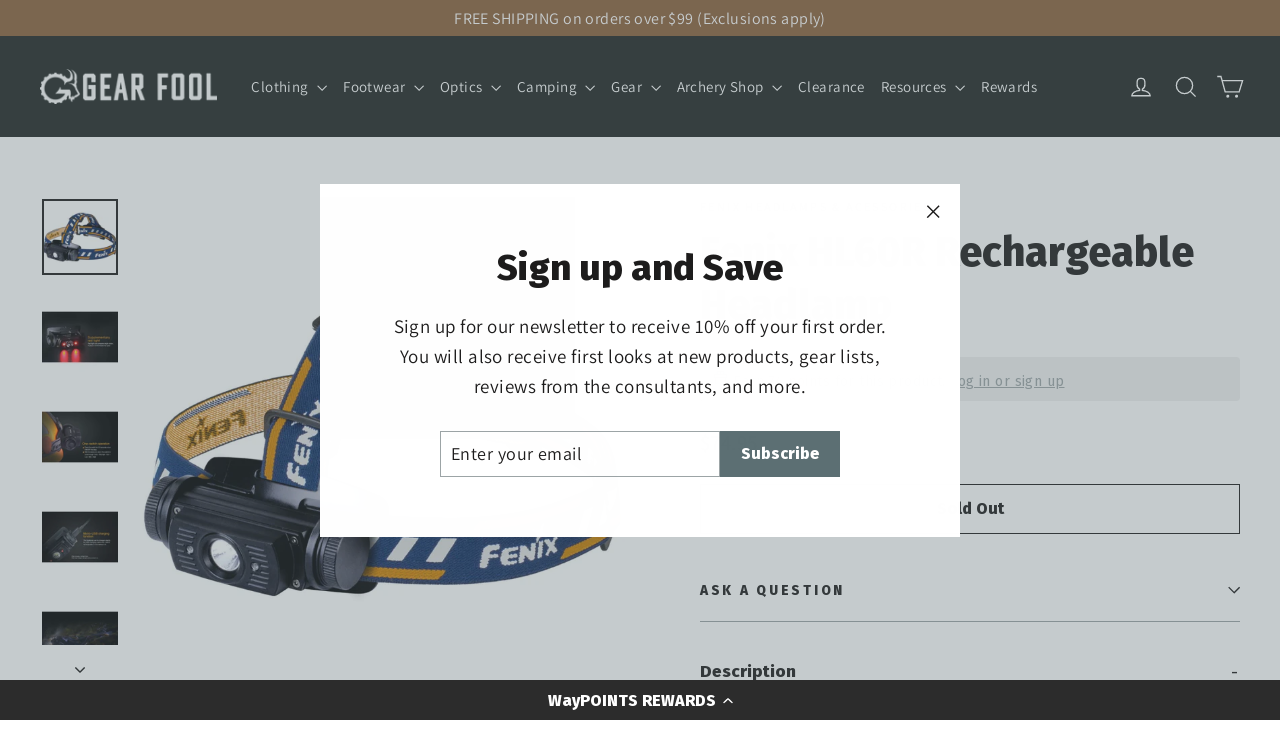

--- FILE ---
content_type: text/html; charset=utf-8
request_url: https://www.gearfool.com/products/fenix-hl60r-rechargeable-headlamp-black
body_size: 32588
content:
<!doctype html>
<html class="no-js" lang="en" dir="ltr">
  <head>
    <script>/* >> Heatmap.com :: Snippet << */(function (h,e,a,t,m,ap) { (h._heatmap_paq = []).push([ 'setTrackerUrl', (h.heatUrl = e) + a]); h.hErrorLogs=h.hErrorLogs || []; ap=t.createElement('script');  ap.src=h.heatUrl+'preprocessor.min.js?sid='+m;  ap.defer=true; t.head.appendChild(ap); ['error', 'unhandledrejection'].forEach(function (ty) {     h.addEventListener(ty, function (et) { h.hErrorLogs.push({ type: ty, event: et }); }); });})(window,'https://dashboard.heatmap.com/','heatmap.php',document,4226);</script>
    <meta charset="utf-8">
    <meta http-equiv="X-UA-Compatible" content="IE=edge,chrome=1">
    <meta name="viewport" content="width=device-width,initial-scale=1">
    <meta name="theme-color" content="#5c6f73">
    <link rel="canonical" href="https://www.gearfool.com/products/fenix-hl60r-rechargeable-headlamp-black">
    <link rel="preconnect" href="https://cdn.shopify.com" crossorigin>
    <link rel="preconnect" href="https://fonts.shopifycdn.com" crossorigin>
    <link rel="dns-prefetch" href="https://productreviews.shopifycdn.com">
    <link rel="dns-prefetch" href="https://ajax.googleapis.com">
    <link rel="dns-prefetch" href="https://maps.googleapis.com">
    <link rel="dns-prefetch" href="https://maps.gstatic.com"><link rel="shortcut icon" href="//www.gearfool.com/cdn/shop/files/goat_icon-01_32x32.png?v=1662586381" type="image/png"><title>Fenix HL60R Rechargeable Headlamp
&ndash; Gear Fool
</title>
<meta name="description" content="Fenix HL60R Headlamps feature a micro-USB port for go-anywhere charging. This all-season headlamp is perfect for any outdoor activity. Featuring a micro-USB port for go-anywhere charging, the Fenix HL60R Headlamp delivers a maximum output of 950 lumens, beam distance of up to 381ft and a runtime of up to 100 hours from"><meta property="og:site_name" content="Gear Fool">
  <meta property="og:url" content="https://www.gearfool.com/products/fenix-hl60r-rechargeable-headlamp-black">
  <meta property="og:title" content="Fenix HL60R Rechargeable Headlamp">
  <meta property="og:type" content="product">
  <meta property="og:description" content="Fenix HL60R Headlamps feature a micro-USB port for go-anywhere charging. This all-season headlamp is perfect for any outdoor activity. Featuring a micro-USB port for go-anywhere charging, the Fenix HL60R Headlamp delivers a maximum output of 950 lumens, beam distance of up to 381ft and a runtime of up to 100 hours from"><meta property="og:image" content="http://www.gearfool.com/cdn/shop/products/Fenix-HL60R-Headlamp-Blackresized.jpg?v=1736182592">
    <meta property="og:image:secure_url" content="https://www.gearfool.com/cdn/shop/products/Fenix-HL60R-Headlamp-Blackresized.jpg?v=1736182592">
    <meta property="og:image:width" content="800">
    <meta property="og:image:height" content="800"><meta name="twitter:site" content="@">
  <meta name="twitter:card" content="summary_large_image">
  <meta name="twitter:title" content="Fenix HL60R Rechargeable Headlamp">
  <meta name="twitter:description" content="Fenix HL60R Headlamps feature a micro-USB port for go-anywhere charging. This all-season headlamp is perfect for any outdoor activity. Featuring a micro-USB port for go-anywhere charging, the Fenix HL60R Headlamp delivers a maximum output of 950 lumens, beam distance of up to 381ft and a runtime of up to 100 hours from">
<style data-shopify>@font-face {
  font-family: "Fira Sans";
  font-weight: 800;
  font-style: normal;
  font-display: swap;
  src: url("//www.gearfool.com/cdn/fonts/fira_sans/firasans_n8.524ff827b2e0c23145caef386ae6f105d979615a.woff2") format("woff2"),
       url("//www.gearfool.com/cdn/fonts/fira_sans/firasans_n8.62877479d1dbcd90cd5cdc44c60e89674ba350c5.woff") format("woff");
}

  @font-face {
  font-family: Assistant;
  font-weight: 400;
  font-style: normal;
  font-display: swap;
  src: url("//www.gearfool.com/cdn/fonts/assistant/assistant_n4.9120912a469cad1cc292572851508ca49d12e768.woff2") format("woff2"),
       url("//www.gearfool.com/cdn/fonts/assistant/assistant_n4.6e9875ce64e0fefcd3f4446b7ec9036b3ddd2985.woff") format("woff");
}


  @font-face {
  font-family: Assistant;
  font-weight: 600;
  font-style: normal;
  font-display: swap;
  src: url("//www.gearfool.com/cdn/fonts/assistant/assistant_n6.b2cbcfa81550fc99b5d970d0ef582eebcbac24e0.woff2") format("woff2"),
       url("//www.gearfool.com/cdn/fonts/assistant/assistant_n6.5dced1e1f897f561a8304b6ef1c533d81fd1c6e0.woff") format("woff");
}

  
  
</style><link href="//www.gearfool.com/cdn/shop/t/9/assets/theme.css?v=66373919438444454441758742803" rel="stylesheet" type="text/css" media="all" />
<style data-shopify>:root {
    --typeHeaderPrimary: "Fira Sans";
    --typeHeaderFallback: sans-serif;
    --typeHeaderSize: 41px;
    --typeHeaderWeight: 800;
    --typeHeaderLineHeight: 1.3;
    --typeHeaderSpacing: 0.0em;

    --typeBasePrimary:Assistant;
    --typeBaseFallback:sans-serif;
    --typeBaseSize: 17px;
    --typeBaseWeight: 400;
    --typeBaseLineHeight: 1.6;
    --typeBaseSpacing: 0.025em;

    --iconWeight: 3px;
    --iconLinecaps: miter;
  }

  
.collection-hero__content:before,
  .hero__image-wrapper:before,
  .hero__media:before {
    background-image: linear-gradient(to bottom, rgba(0, 0, 0, 0.04) 0%, rgba(0, 0, 0, 0.04) 40%, rgba(0, 0, 0, 0.76) 100%);
  }

  .skrim__item-content .skrim__overlay:after {
    background-image: linear-gradient(to bottom, rgba(0, 0, 0, 0.04) 30%, rgba(0, 0, 0, 0.76) 100%);
  }

  .placeholder-content {
    background-image: linear-gradient(100deg, #ffffff 40%, #f7f7f7 63%, #ffffff 79%);
  }</style><script type="text/javascript">
      var customer_id=;
    </script>

    <script>
      document.documentElement.className = document.documentElement.className.replace('no-js', 'js');

      window.theme = window.theme || {};
      theme.routes = {
        home: "/",
        cart: "/cart.js",
        cartPage: "/cart",
        cartAdd: "/cart/add.js",
        cartChange: "/cart/change.js",
        search: "/search",
        predictiveSearch: "/search/suggest"
      };
      theme.strings = {
        soldOut: "Sold Out",
        unavailable: "Unavailable",
        inStockLabel: "In stock, ready to ship",
        oneStockLabel: "Low stock - [count] item left",
        otherStockLabel: "Low stock - [count] items left",
        willNotShipUntil: "Ready to ship [date]",
        willBeInStockAfter: "Back in stock [date]",
        waitingForStock: "Backordered, shipping soon",
        cartSavings: "You're saving [savings]",
        cartEmpty: "Your cart is currently empty.",
        cartTermsConfirmation: "You must agree with the terms and conditions of sales to check out",
        searchCollections: "Collections",
        searchPages: "Pages",
        searchArticles: "Articles",
        maxQuantity: "You can only have [quantity] of [title] in your cart."
      };
      theme.settings = {
        cartType: "drawer",
        isCustomerTemplate: false,
        moneyFormat: "${{amount}}",
        predictiveSearch: true,
        predictiveSearchType: "product,article",
        quickView: true,
        themeName: 'Motion',
        themeVersion: "10.5.2"
      };
    </script>

    <script>window.performance && window.performance.mark && window.performance.mark('shopify.content_for_header.start');</script><meta name="facebook-domain-verification" content="fz8kuqxac5hynxj4fmvhxb8iurqyo8">
<meta name="google-site-verification" content="KOdSEjwIXdeChB-HcVVVFtUasg5BrPNRTXJd4hN-5qU">
<meta id="shopify-digital-wallet" name="shopify-digital-wallet" content="/66319778014/digital_wallets/dialog">
<meta name="shopify-checkout-api-token" content="0a08d218f45f64975adcba6f90eece0f">
<link rel="alternate" type="application/json+oembed" href="https://www.gearfool.com/products/fenix-hl60r-rechargeable-headlamp-black.oembed">
<script async="async" src="/checkouts/internal/preloads.js?locale=en-US"></script>
<link rel="preconnect" href="https://shop.app" crossorigin="anonymous">
<script async="async" src="https://shop.app/checkouts/internal/preloads.js?locale=en-US&shop_id=66319778014" crossorigin="anonymous"></script>
<script id="apple-pay-shop-capabilities" type="application/json">{"shopId":66319778014,"countryCode":"US","currencyCode":"USD","merchantCapabilities":["supports3DS"],"merchantId":"gid:\/\/shopify\/Shop\/66319778014","merchantName":"Gear Fool","requiredBillingContactFields":["postalAddress","email","phone"],"requiredShippingContactFields":["postalAddress","email","phone"],"shippingType":"shipping","supportedNetworks":["visa","masterCard","amex","discover","elo","jcb"],"total":{"type":"pending","label":"Gear Fool","amount":"1.00"},"shopifyPaymentsEnabled":true,"supportsSubscriptions":true}</script>
<script id="shopify-features" type="application/json">{"accessToken":"0a08d218f45f64975adcba6f90eece0f","betas":["rich-media-storefront-analytics"],"domain":"www.gearfool.com","predictiveSearch":true,"shopId":66319778014,"locale":"en"}</script>
<script>var Shopify = Shopify || {};
Shopify.shop = "gear-fool.myshopify.com";
Shopify.locale = "en";
Shopify.currency = {"active":"USD","rate":"1.0"};
Shopify.country = "US";
Shopify.theme = {"name":"Motion - SE - 06 Mar '25","id":147304055006,"schema_name":"Motion","schema_version":"10.5.2","theme_store_id":847,"role":"main"};
Shopify.theme.handle = "null";
Shopify.theme.style = {"id":null,"handle":null};
Shopify.cdnHost = "www.gearfool.com/cdn";
Shopify.routes = Shopify.routes || {};
Shopify.routes.root = "/";</script>
<script type="module">!function(o){(o.Shopify=o.Shopify||{}).modules=!0}(window);</script>
<script>!function(o){function n(){var o=[];function n(){o.push(Array.prototype.slice.apply(arguments))}return n.q=o,n}var t=o.Shopify=o.Shopify||{};t.loadFeatures=n(),t.autoloadFeatures=n()}(window);</script>
<script>
  window.ShopifyPay = window.ShopifyPay || {};
  window.ShopifyPay.apiHost = "shop.app\/pay";
  window.ShopifyPay.redirectState = null;
</script>
<script id="shop-js-analytics" type="application/json">{"pageType":"product"}</script>
<script defer="defer" async type="module" src="//www.gearfool.com/cdn/shopifycloud/shop-js/modules/v2/client.init-shop-cart-sync_C5BV16lS.en.esm.js"></script>
<script defer="defer" async type="module" src="//www.gearfool.com/cdn/shopifycloud/shop-js/modules/v2/chunk.common_CygWptCX.esm.js"></script>
<script type="module">
  await import("//www.gearfool.com/cdn/shopifycloud/shop-js/modules/v2/client.init-shop-cart-sync_C5BV16lS.en.esm.js");
await import("//www.gearfool.com/cdn/shopifycloud/shop-js/modules/v2/chunk.common_CygWptCX.esm.js");

  window.Shopify.SignInWithShop?.initShopCartSync?.({"fedCMEnabled":true,"windoidEnabled":true});

</script>
<script defer="defer" async type="module" src="//www.gearfool.com/cdn/shopifycloud/shop-js/modules/v2/client.payment-terms_CZxnsJam.en.esm.js"></script>
<script defer="defer" async type="module" src="//www.gearfool.com/cdn/shopifycloud/shop-js/modules/v2/chunk.common_CygWptCX.esm.js"></script>
<script defer="defer" async type="module" src="//www.gearfool.com/cdn/shopifycloud/shop-js/modules/v2/chunk.modal_D71HUcav.esm.js"></script>
<script type="module">
  await import("//www.gearfool.com/cdn/shopifycloud/shop-js/modules/v2/client.payment-terms_CZxnsJam.en.esm.js");
await import("//www.gearfool.com/cdn/shopifycloud/shop-js/modules/v2/chunk.common_CygWptCX.esm.js");
await import("//www.gearfool.com/cdn/shopifycloud/shop-js/modules/v2/chunk.modal_D71HUcav.esm.js");

  
</script>
<script>
  window.Shopify = window.Shopify || {};
  if (!window.Shopify.featureAssets) window.Shopify.featureAssets = {};
  window.Shopify.featureAssets['shop-js'] = {"shop-cart-sync":["modules/v2/client.shop-cart-sync_ZFArdW7E.en.esm.js","modules/v2/chunk.common_CygWptCX.esm.js"],"init-fed-cm":["modules/v2/client.init-fed-cm_CmiC4vf6.en.esm.js","modules/v2/chunk.common_CygWptCX.esm.js"],"shop-button":["modules/v2/client.shop-button_tlx5R9nI.en.esm.js","modules/v2/chunk.common_CygWptCX.esm.js"],"shop-cash-offers":["modules/v2/client.shop-cash-offers_DOA2yAJr.en.esm.js","modules/v2/chunk.common_CygWptCX.esm.js","modules/v2/chunk.modal_D71HUcav.esm.js"],"init-windoid":["modules/v2/client.init-windoid_sURxWdc1.en.esm.js","modules/v2/chunk.common_CygWptCX.esm.js"],"shop-toast-manager":["modules/v2/client.shop-toast-manager_ClPi3nE9.en.esm.js","modules/v2/chunk.common_CygWptCX.esm.js"],"init-shop-email-lookup-coordinator":["modules/v2/client.init-shop-email-lookup-coordinator_B8hsDcYM.en.esm.js","modules/v2/chunk.common_CygWptCX.esm.js"],"init-shop-cart-sync":["modules/v2/client.init-shop-cart-sync_C5BV16lS.en.esm.js","modules/v2/chunk.common_CygWptCX.esm.js"],"avatar":["modules/v2/client.avatar_BTnouDA3.en.esm.js"],"pay-button":["modules/v2/client.pay-button_FdsNuTd3.en.esm.js","modules/v2/chunk.common_CygWptCX.esm.js"],"init-customer-accounts":["modules/v2/client.init-customer-accounts_DxDtT_ad.en.esm.js","modules/v2/client.shop-login-button_C5VAVYt1.en.esm.js","modules/v2/chunk.common_CygWptCX.esm.js","modules/v2/chunk.modal_D71HUcav.esm.js"],"init-shop-for-new-customer-accounts":["modules/v2/client.init-shop-for-new-customer-accounts_ChsxoAhi.en.esm.js","modules/v2/client.shop-login-button_C5VAVYt1.en.esm.js","modules/v2/chunk.common_CygWptCX.esm.js","modules/v2/chunk.modal_D71HUcav.esm.js"],"shop-login-button":["modules/v2/client.shop-login-button_C5VAVYt1.en.esm.js","modules/v2/chunk.common_CygWptCX.esm.js","modules/v2/chunk.modal_D71HUcav.esm.js"],"init-customer-accounts-sign-up":["modules/v2/client.init-customer-accounts-sign-up_CPSyQ0Tj.en.esm.js","modules/v2/client.shop-login-button_C5VAVYt1.en.esm.js","modules/v2/chunk.common_CygWptCX.esm.js","modules/v2/chunk.modal_D71HUcav.esm.js"],"shop-follow-button":["modules/v2/client.shop-follow-button_Cva4Ekp9.en.esm.js","modules/v2/chunk.common_CygWptCX.esm.js","modules/v2/chunk.modal_D71HUcav.esm.js"],"checkout-modal":["modules/v2/client.checkout-modal_BPM8l0SH.en.esm.js","modules/v2/chunk.common_CygWptCX.esm.js","modules/v2/chunk.modal_D71HUcav.esm.js"],"lead-capture":["modules/v2/client.lead-capture_Bi8yE_yS.en.esm.js","modules/v2/chunk.common_CygWptCX.esm.js","modules/v2/chunk.modal_D71HUcav.esm.js"],"shop-login":["modules/v2/client.shop-login_D6lNrXab.en.esm.js","modules/v2/chunk.common_CygWptCX.esm.js","modules/v2/chunk.modal_D71HUcav.esm.js"],"payment-terms":["modules/v2/client.payment-terms_CZxnsJam.en.esm.js","modules/v2/chunk.common_CygWptCX.esm.js","modules/v2/chunk.modal_D71HUcav.esm.js"]};
</script>
<script>(function() {
  var isLoaded = false;
  function asyncLoad() {
    if (isLoaded) return;
    isLoaded = true;
    var urls = ["https:\/\/tabs.stationmade.com\/registered-scripts\/tabs-by-station.js?shop=gear-fool.myshopify.com","https:\/\/appshopify.smuk.io\/static\/shopthelook-smuk.js?shop=gear-fool.myshopify.com","https:\/\/cdn.shopify.com\/s\/files\/1\/0663\/1977\/8014\/t\/3\/assets\/yoast-active-script.js?v=1663684429\u0026shop=gear-fool.myshopify.com","https:\/\/cdn.shopify.com\/s\/files\/1\/0663\/1977\/8014\/t\/3\/assets\/loy_66319778014.js?v=1665588446\u0026shop=gear-fool.myshopify.com","https:\/\/prod-configuration-app.integrations-itbl.co\/app\/script?shop=gear-fool.myshopify.com","https:\/\/cdn-loyalty.yotpo.com\/loader\/71Tu2hzI3jd47ilfCcN1zg.js?shop=gear-fool.myshopify.com","https:\/\/shopify-extension.getredo.com\/main.js?widget_id=jwi21si4hq1vy38\u0026shop=gear-fool.myshopify.com"];
    for (var i = 0; i < urls.length; i++) {
      var s = document.createElement('script');
      s.type = 'text/javascript';
      s.async = true;
      s.src = urls[i];
      var x = document.getElementsByTagName('script')[0];
      x.parentNode.insertBefore(s, x);
    }
  };
  if(window.attachEvent) {
    window.attachEvent('onload', asyncLoad);
  } else {
    window.addEventListener('load', asyncLoad, false);
  }
})();</script>
<script id="__st">var __st={"a":66319778014,"offset":-25200,"reqid":"37ba3011-d965-43b2-9619-e7c0f35e6452-1768804822","pageurl":"www.gearfool.com\/products\/fenix-hl60r-rechargeable-headlamp-black","u":"a805237e00d9","p":"product","rtyp":"product","rid":7860935917790};</script>
<script>window.ShopifyPaypalV4VisibilityTracking = true;</script>
<script id="captcha-bootstrap">!function(){'use strict';const t='contact',e='account',n='new_comment',o=[[t,t],['blogs',n],['comments',n],[t,'customer']],c=[[e,'customer_login'],[e,'guest_login'],[e,'recover_customer_password'],[e,'create_customer']],r=t=>t.map((([t,e])=>`form[action*='/${t}']:not([data-nocaptcha='true']) input[name='form_type'][value='${e}']`)).join(','),a=t=>()=>t?[...document.querySelectorAll(t)].map((t=>t.form)):[];function s(){const t=[...o],e=r(t);return a(e)}const i='password',u='form_key',d=['recaptcha-v3-token','g-recaptcha-response','h-captcha-response',i],f=()=>{try{return window.sessionStorage}catch{return}},m='__shopify_v',_=t=>t.elements[u];function p(t,e,n=!1){try{const o=window.sessionStorage,c=JSON.parse(o.getItem(e)),{data:r}=function(t){const{data:e,action:n}=t;return t[m]||n?{data:e,action:n}:{data:t,action:n}}(c);for(const[e,n]of Object.entries(r))t.elements[e]&&(t.elements[e].value=n);n&&o.removeItem(e)}catch(o){console.error('form repopulation failed',{error:o})}}const l='form_type',E='cptcha';function T(t){t.dataset[E]=!0}const w=window,h=w.document,L='Shopify',v='ce_forms',y='captcha';let A=!1;((t,e)=>{const n=(g='f06e6c50-85a8-45c8-87d0-21a2b65856fe',I='https://cdn.shopify.com/shopifycloud/storefront-forms-hcaptcha/ce_storefront_forms_captcha_hcaptcha.v1.5.2.iife.js',D={infoText:'Protected by hCaptcha',privacyText:'Privacy',termsText:'Terms'},(t,e,n)=>{const o=w[L][v],c=o.bindForm;if(c)return c(t,g,e,D).then(n);var r;o.q.push([[t,g,e,D],n]),r=I,A||(h.body.append(Object.assign(h.createElement('script'),{id:'captcha-provider',async:!0,src:r})),A=!0)});var g,I,D;w[L]=w[L]||{},w[L][v]=w[L][v]||{},w[L][v].q=[],w[L][y]=w[L][y]||{},w[L][y].protect=function(t,e){n(t,void 0,e),T(t)},Object.freeze(w[L][y]),function(t,e,n,w,h,L){const[v,y,A,g]=function(t,e,n){const i=e?o:[],u=t?c:[],d=[...i,...u],f=r(d),m=r(i),_=r(d.filter((([t,e])=>n.includes(e))));return[a(f),a(m),a(_),s()]}(w,h,L),I=t=>{const e=t.target;return e instanceof HTMLFormElement?e:e&&e.form},D=t=>v().includes(t);t.addEventListener('submit',(t=>{const e=I(t);if(!e)return;const n=D(e)&&!e.dataset.hcaptchaBound&&!e.dataset.recaptchaBound,o=_(e),c=g().includes(e)&&(!o||!o.value);(n||c)&&t.preventDefault(),c&&!n&&(function(t){try{if(!f())return;!function(t){const e=f();if(!e)return;const n=_(t);if(!n)return;const o=n.value;o&&e.removeItem(o)}(t);const e=Array.from(Array(32),(()=>Math.random().toString(36)[2])).join('');!function(t,e){_(t)||t.append(Object.assign(document.createElement('input'),{type:'hidden',name:u})),t.elements[u].value=e}(t,e),function(t,e){const n=f();if(!n)return;const o=[...t.querySelectorAll(`input[type='${i}']`)].map((({name:t})=>t)),c=[...d,...o],r={};for(const[a,s]of new FormData(t).entries())c.includes(a)||(r[a]=s);n.setItem(e,JSON.stringify({[m]:1,action:t.action,data:r}))}(t,e)}catch(e){console.error('failed to persist form',e)}}(e),e.submit())}));const S=(t,e)=>{t&&!t.dataset[E]&&(n(t,e.some((e=>e===t))),T(t))};for(const o of['focusin','change'])t.addEventListener(o,(t=>{const e=I(t);D(e)&&S(e,y())}));const B=e.get('form_key'),M=e.get(l),P=B&&M;t.addEventListener('DOMContentLoaded',(()=>{const t=y();if(P)for(const e of t)e.elements[l].value===M&&p(e,B);[...new Set([...A(),...v().filter((t=>'true'===t.dataset.shopifyCaptcha))])].forEach((e=>S(e,t)))}))}(h,new URLSearchParams(w.location.search),n,t,e,['guest_login'])})(!0,!0)}();</script>
<script integrity="sha256-4kQ18oKyAcykRKYeNunJcIwy7WH5gtpwJnB7kiuLZ1E=" data-source-attribution="shopify.loadfeatures" defer="defer" src="//www.gearfool.com/cdn/shopifycloud/storefront/assets/storefront/load_feature-a0a9edcb.js" crossorigin="anonymous"></script>
<script crossorigin="anonymous" defer="defer" src="//www.gearfool.com/cdn/shopifycloud/storefront/assets/shopify_pay/storefront-65b4c6d7.js?v=20250812"></script>
<script data-source-attribution="shopify.dynamic_checkout.dynamic.init">var Shopify=Shopify||{};Shopify.PaymentButton=Shopify.PaymentButton||{isStorefrontPortableWallets:!0,init:function(){window.Shopify.PaymentButton.init=function(){};var t=document.createElement("script");t.src="https://www.gearfool.com/cdn/shopifycloud/portable-wallets/latest/portable-wallets.en.js",t.type="module",document.head.appendChild(t)}};
</script>
<script data-source-attribution="shopify.dynamic_checkout.buyer_consent">
  function portableWalletsHideBuyerConsent(e){var t=document.getElementById("shopify-buyer-consent"),n=document.getElementById("shopify-subscription-policy-button");t&&n&&(t.classList.add("hidden"),t.setAttribute("aria-hidden","true"),n.removeEventListener("click",e))}function portableWalletsShowBuyerConsent(e){var t=document.getElementById("shopify-buyer-consent"),n=document.getElementById("shopify-subscription-policy-button");t&&n&&(t.classList.remove("hidden"),t.removeAttribute("aria-hidden"),n.addEventListener("click",e))}window.Shopify?.PaymentButton&&(window.Shopify.PaymentButton.hideBuyerConsent=portableWalletsHideBuyerConsent,window.Shopify.PaymentButton.showBuyerConsent=portableWalletsShowBuyerConsent);
</script>
<script>
  function portableWalletsCleanup(e){e&&e.src&&console.error("Failed to load portable wallets script "+e.src);var t=document.querySelectorAll("shopify-accelerated-checkout .shopify-payment-button__skeleton, shopify-accelerated-checkout-cart .wallet-cart-button__skeleton"),e=document.getElementById("shopify-buyer-consent");for(let e=0;e<t.length;e++)t[e].remove();e&&e.remove()}function portableWalletsNotLoadedAsModule(e){e instanceof ErrorEvent&&"string"==typeof e.message&&e.message.includes("import.meta")&&"string"==typeof e.filename&&e.filename.includes("portable-wallets")&&(window.removeEventListener("error",portableWalletsNotLoadedAsModule),window.Shopify.PaymentButton.failedToLoad=e,"loading"===document.readyState?document.addEventListener("DOMContentLoaded",window.Shopify.PaymentButton.init):window.Shopify.PaymentButton.init())}window.addEventListener("error",portableWalletsNotLoadedAsModule);
</script>

<script type="module" src="https://www.gearfool.com/cdn/shopifycloud/portable-wallets/latest/portable-wallets.en.js" onError="portableWalletsCleanup(this)" crossorigin="anonymous"></script>
<script nomodule>
  document.addEventListener("DOMContentLoaded", portableWalletsCleanup);
</script>

<link id="shopify-accelerated-checkout-styles" rel="stylesheet" media="screen" href="https://www.gearfool.com/cdn/shopifycloud/portable-wallets/latest/accelerated-checkout-backwards-compat.css" crossorigin="anonymous">
<style id="shopify-accelerated-checkout-cart">
        #shopify-buyer-consent {
  margin-top: 1em;
  display: inline-block;
  width: 100%;
}

#shopify-buyer-consent.hidden {
  display: none;
}

#shopify-subscription-policy-button {
  background: none;
  border: none;
  padding: 0;
  text-decoration: underline;
  font-size: inherit;
  cursor: pointer;
}

#shopify-subscription-policy-button::before {
  box-shadow: none;
}

      </style>

<script>window.performance && window.performance.mark && window.performance.mark('shopify.content_for_header.end');</script>

    <script src="//www.gearfool.com/cdn/shop/t/9/assets/vendor-scripts-v14.js" defer="defer"></script><script src="//www.gearfool.com/cdn/shop/t/9/assets/theme.js?v=22162587786237468241741125539" defer="defer"></script>

    
    
    <!-- Google tag (gtag.js) -->
    <script async src="https://www.googletagmanager.com/gtag/js?id=G-8SVSH0XGF6"></script>
    <script>
      window.dataLayer = window.dataLayer || [];
      function gtag(){dataLayer.push(arguments);}
      gtag('js', new Date());

      gtag('config', 'G-8SVSH0XGF6');
    </script>

    
    
      <script src="//www.gearfool.com/cdn/shop/t/9/assets/jquery-3.2.1.min.js?v=9503732020592794151741126903" type="text/javascript"></script>
      <script src="//www.gearfool.com/cdn/shop/t/9/assets/se-custom.js?v=148990264224481244081741127394" type="text/javascript"></script>
    
    
  <!-- BEGIN app block: shopify://apps/yotpo-loyalty-rewards/blocks/loader-app-embed-block/2f9660df-5018-4e02-9868-ee1fb88d6ccd -->
    <script src="https://cdn-widgetsrepository.yotpo.com/v1/loader/71Tu2hzI3jd47ilfCcN1zg" async></script>



    <script src="https://cdn-loyalty.yotpo.com/loader/71Tu2hzI3jd47ilfCcN1zg.js?shop=www.gearfool.com" async></script>


<!-- END app block --><!-- BEGIN app block: shopify://apps/tabs-studio/blocks/global_embed_block/19980fb9-f2ca-4ada-ad36-c0364c3318b8 -->
<style id="tabs-by-station-custom-styles">
  .station-tabs .station-tabs-link.is-active{font-weight:600 !important;}.station-tabs.mod-full-width .station-tabs-link.is-active, .station-tabs .station-tabs-tabset.mod-vertical .station-tabs-link.is-active{font-weight:600 !important;font-size:1em !important;}.station-tabs .station-tabs-tab.is-active{font-weight:600 !important;}.station-tabs.mod-full-width .station-tabs-tab.is-active, .station-tabs .station-tabs-tabset.mod-vertical .station-tabs-tab.is-active{font-weight:600 !important;font-size:1em !important;}.station-tabs .station-tabs-link{border-width:0 0 2px !important;padding:0 0 6px !important;margin:0 26px 14px 0 !important;}.station-tabs .station-tabs-tab{border-width:0 0 2px !important;padding:0 0 6px !important;margin:0 26px 14px 0 !important;}.station-tabs.mod-full-width .station-tabs-link, .station-tabs .station-tabs-tabset.mod-vertical .station-tabs-link{padding:14px 0 !important;margin:0 !important;}.station-tabs.mod-full-width .station-tabs-tab, .station-tabs .station-tabs-tabset.mod-vertical .station-tabs-tab{padding:14px 0 !important;margin:0 !important;}.station-tabs .station-tabs-content-inner{margin:12px 0 0 !important;}.station-tabs.mod-full-width .station-tabs-content-inner, .station-tabs .station-tabs-tabset.mod-vertical .station-tabs-content-inner{margin:24px 0 10px !important;text-align:left !important;}.station-tabs .station-tabs-tabcontent{margin:12px 0 0 !important;}.station-tabs.mod-full-width .station-tabs-tabcontent, .station-tabs .station-tabs-tabset.mod-vertical .station-tabs-tabcontent{margin:24px 0 10px !important;text-align:left !important;}.station-tabs.mod-full-width .station-tabs-link:hover, .station-tabs .station-tabs-tabset.mod-vertical .station-tabs-link:hover{color:#b0603a !important;}.station-tabs.mod-full-width .station-tabs-tab:hover, .station-tabs .station-tabs-tabset.mod-vertical .station-tabs-tab:hover{color:#b0603a !important;}.station-tabs.mod-full-width .station-tabs-link.is-active:hover, .station-tabs .station-tabs-tabset.mod-vertical .station-tabs-link.is-active:hover{color:#b0603a !important;}.station-tabs.mod-full-width .station-tabs-tab.is-active:hover, .station-tabs .station-tabs-tabset.mod-vertical .station-tabs-tab.is-active:hover{color:#b0603a !important;}
  
</style>

<script id="station-tabs-data-json" type="application/json">{
  "globalAbove": null,
  "globalBelow": null,
  "proTabsHTML": "",
  "productTitle": "Fenix HL60R Rechargeable Headlamp",
  "productDescription": "\u003cp\u003e\u003cspan data-mce-fragment=\"1\"\u003eFenix HL60R Headlamps feature a micro-USB port for go-anywhere charging. This all-season headlamp is perfect for any outdoor activity.\u003c\/span\u003e\u003c\/p\u003e\n\u003cp\u003e\u003cspan\u003eFeaturing a micro-USB port for go-anywhere charging, the Fenix HL60R Headlamp delivers a maximum output of 950 lumens, beam distance of up to 381ft and a runtime of up to 100 hours from just one rechargeable18650 Li-ion battery. This feature rich headlamp is equipped with neutral white LED for better color rendering, a side switch to activate the five brightness levels and the red night vision mode. The HL60R is an all-season headlamp designed with an all-metal housing and waterproof up to 2m underwater.\u003c\/span\u003e\u003c\/p\u003e",
  "icons": []
}</script>

<script>
  document.documentElement.classList.add('tabsst-loading');
  document.addEventListener('stationTabsLegacyAPILoaded', function(e) {
    e.detail.isLegacy = true;
    });

  document.addEventListener('stationTabsAPIReady', function(e) {
    var Tabs = e.detail;

    if (Tabs.appSettings) {
      Tabs.appSettings = {"default_tab":true,"default_tab_title":"Description","show_stop_element":true,"layout":"vertical","layout_breakpoint":768,"deep_links":false,"clean_content_level":"basic_tags","open_first_tab":true,"allow_multiple_open":false,"remove_empty_tabs":true,"default_tab_translations":null,"start_tab_element":"h3"};
      Tabs.appSettings = {lang: 'en'};

      Tabs.appSettings = {
        indicatorType: "plusminus",
        indicatorPlacement: "after"
      };
    }

    if (Tabs.isLegacy) { return; }
          Tabs.init(null, {
            initializeDescription: true,
            fallback: true
          });
  });

  
</script>

<svg style="display:none" aria-hidden="true">
  <defs>
    
  </defs>
</svg>

<!-- END app block --><!-- BEGIN app block: shopify://apps/yotpo-product-reviews/blocks/settings/eb7dfd7d-db44-4334-bc49-c893b51b36cf -->


  <script type="text/javascript" src="https://cdn-widgetsrepository.yotpo.com/v1/loader/qUo9OpSDwCnIW29JKSvI12ip16R2ZELg9ZfKuKoP?languageCode=en" async></script>



  
<!-- END app block --><script src="https://cdn.shopify.com/extensions/019bc76a-106b-751f-9c25-43ddd98bfc27/tabs-studio-27/assets/s3340b1d9cf54.js" type="text/javascript" defer="defer"></script>
<link href="https://cdn.shopify.com/extensions/019bc76a-106b-751f-9c25-43ddd98bfc27/tabs-studio-27/assets/ccf2dff1a1a65.css" rel="stylesheet" type="text/css" media="all">
<script src="https://cdn.shopify.com/extensions/019bc8da-c72a-7d64-83ac-1936f9405799/aftersell-552/assets/aftersell-utm-triggers.js" type="text/javascript" defer="defer"></script>
<link href="https://monorail-edge.shopifysvc.com" rel="dns-prefetch">
<script>(function(){if ("sendBeacon" in navigator && "performance" in window) {try {var session_token_from_headers = performance.getEntriesByType('navigation')[0].serverTiming.find(x => x.name == '_s').description;} catch {var session_token_from_headers = undefined;}var session_cookie_matches = document.cookie.match(/_shopify_s=([^;]*)/);var session_token_from_cookie = session_cookie_matches && session_cookie_matches.length === 2 ? session_cookie_matches[1] : "";var session_token = session_token_from_headers || session_token_from_cookie || "";function handle_abandonment_event(e) {var entries = performance.getEntries().filter(function(entry) {return /monorail-edge.shopifysvc.com/.test(entry.name);});if (!window.abandonment_tracked && entries.length === 0) {window.abandonment_tracked = true;var currentMs = Date.now();var navigation_start = performance.timing.navigationStart;var payload = {shop_id: 66319778014,url: window.location.href,navigation_start,duration: currentMs - navigation_start,session_token,page_type: "product"};window.navigator.sendBeacon("https://monorail-edge.shopifysvc.com/v1/produce", JSON.stringify({schema_id: "online_store_buyer_site_abandonment/1.1",payload: payload,metadata: {event_created_at_ms: currentMs,event_sent_at_ms: currentMs}}));}}window.addEventListener('pagehide', handle_abandonment_event);}}());</script>
<script id="web-pixels-manager-setup">(function e(e,d,r,n,o){if(void 0===o&&(o={}),!Boolean(null===(a=null===(i=window.Shopify)||void 0===i?void 0:i.analytics)||void 0===a?void 0:a.replayQueue)){var i,a;window.Shopify=window.Shopify||{};var t=window.Shopify;t.analytics=t.analytics||{};var s=t.analytics;s.replayQueue=[],s.publish=function(e,d,r){return s.replayQueue.push([e,d,r]),!0};try{self.performance.mark("wpm:start")}catch(e){}var l=function(){var e={modern:/Edge?\/(1{2}[4-9]|1[2-9]\d|[2-9]\d{2}|\d{4,})\.\d+(\.\d+|)|Firefox\/(1{2}[4-9]|1[2-9]\d|[2-9]\d{2}|\d{4,})\.\d+(\.\d+|)|Chrom(ium|e)\/(9{2}|\d{3,})\.\d+(\.\d+|)|(Maci|X1{2}).+ Version\/(15\.\d+|(1[6-9]|[2-9]\d|\d{3,})\.\d+)([,.]\d+|)( \(\w+\)|)( Mobile\/\w+|) Safari\/|Chrome.+OPR\/(9{2}|\d{3,})\.\d+\.\d+|(CPU[ +]OS|iPhone[ +]OS|CPU[ +]iPhone|CPU IPhone OS|CPU iPad OS)[ +]+(15[._]\d+|(1[6-9]|[2-9]\d|\d{3,})[._]\d+)([._]\d+|)|Android:?[ /-](13[3-9]|1[4-9]\d|[2-9]\d{2}|\d{4,})(\.\d+|)(\.\d+|)|Android.+Firefox\/(13[5-9]|1[4-9]\d|[2-9]\d{2}|\d{4,})\.\d+(\.\d+|)|Android.+Chrom(ium|e)\/(13[3-9]|1[4-9]\d|[2-9]\d{2}|\d{4,})\.\d+(\.\d+|)|SamsungBrowser\/([2-9]\d|\d{3,})\.\d+/,legacy:/Edge?\/(1[6-9]|[2-9]\d|\d{3,})\.\d+(\.\d+|)|Firefox\/(5[4-9]|[6-9]\d|\d{3,})\.\d+(\.\d+|)|Chrom(ium|e)\/(5[1-9]|[6-9]\d|\d{3,})\.\d+(\.\d+|)([\d.]+$|.*Safari\/(?![\d.]+ Edge\/[\d.]+$))|(Maci|X1{2}).+ Version\/(10\.\d+|(1[1-9]|[2-9]\d|\d{3,})\.\d+)([,.]\d+|)( \(\w+\)|)( Mobile\/\w+|) Safari\/|Chrome.+OPR\/(3[89]|[4-9]\d|\d{3,})\.\d+\.\d+|(CPU[ +]OS|iPhone[ +]OS|CPU[ +]iPhone|CPU IPhone OS|CPU iPad OS)[ +]+(10[._]\d+|(1[1-9]|[2-9]\d|\d{3,})[._]\d+)([._]\d+|)|Android:?[ /-](13[3-9]|1[4-9]\d|[2-9]\d{2}|\d{4,})(\.\d+|)(\.\d+|)|Mobile Safari.+OPR\/([89]\d|\d{3,})\.\d+\.\d+|Android.+Firefox\/(13[5-9]|1[4-9]\d|[2-9]\d{2}|\d{4,})\.\d+(\.\d+|)|Android.+Chrom(ium|e)\/(13[3-9]|1[4-9]\d|[2-9]\d{2}|\d{4,})\.\d+(\.\d+|)|Android.+(UC? ?Browser|UCWEB|U3)[ /]?(15\.([5-9]|\d{2,})|(1[6-9]|[2-9]\d|\d{3,})\.\d+)\.\d+|SamsungBrowser\/(5\.\d+|([6-9]|\d{2,})\.\d+)|Android.+MQ{2}Browser\/(14(\.(9|\d{2,})|)|(1[5-9]|[2-9]\d|\d{3,})(\.\d+|))(\.\d+|)|K[Aa][Ii]OS\/(3\.\d+|([4-9]|\d{2,})\.\d+)(\.\d+|)/},d=e.modern,r=e.legacy,n=navigator.userAgent;return n.match(d)?"modern":n.match(r)?"legacy":"unknown"}(),u="modern"===l?"modern":"legacy",c=(null!=n?n:{modern:"",legacy:""})[u],f=function(e){return[e.baseUrl,"/wpm","/b",e.hashVersion,"modern"===e.buildTarget?"m":"l",".js"].join("")}({baseUrl:d,hashVersion:r,buildTarget:u}),m=function(e){var d=e.version,r=e.bundleTarget,n=e.surface,o=e.pageUrl,i=e.monorailEndpoint;return{emit:function(e){var a=e.status,t=e.errorMsg,s=(new Date).getTime(),l=JSON.stringify({metadata:{event_sent_at_ms:s},events:[{schema_id:"web_pixels_manager_load/3.1",payload:{version:d,bundle_target:r,page_url:o,status:a,surface:n,error_msg:t},metadata:{event_created_at_ms:s}}]});if(!i)return console&&console.warn&&console.warn("[Web Pixels Manager] No Monorail endpoint provided, skipping logging."),!1;try{return self.navigator.sendBeacon.bind(self.navigator)(i,l)}catch(e){}var u=new XMLHttpRequest;try{return u.open("POST",i,!0),u.setRequestHeader("Content-Type","text/plain"),u.send(l),!0}catch(e){return console&&console.warn&&console.warn("[Web Pixels Manager] Got an unhandled error while logging to Monorail."),!1}}}}({version:r,bundleTarget:l,surface:e.surface,pageUrl:self.location.href,monorailEndpoint:e.monorailEndpoint});try{o.browserTarget=l,function(e){var d=e.src,r=e.async,n=void 0===r||r,o=e.onload,i=e.onerror,a=e.sri,t=e.scriptDataAttributes,s=void 0===t?{}:t,l=document.createElement("script"),u=document.querySelector("head"),c=document.querySelector("body");if(l.async=n,l.src=d,a&&(l.integrity=a,l.crossOrigin="anonymous"),s)for(var f in s)if(Object.prototype.hasOwnProperty.call(s,f))try{l.dataset[f]=s[f]}catch(e){}if(o&&l.addEventListener("load",o),i&&l.addEventListener("error",i),u)u.appendChild(l);else{if(!c)throw new Error("Did not find a head or body element to append the script");c.appendChild(l)}}({src:f,async:!0,onload:function(){if(!function(){var e,d;return Boolean(null===(d=null===(e=window.Shopify)||void 0===e?void 0:e.analytics)||void 0===d?void 0:d.initialized)}()){var d=window.webPixelsManager.init(e)||void 0;if(d){var r=window.Shopify.analytics;r.replayQueue.forEach((function(e){var r=e[0],n=e[1],o=e[2];d.publishCustomEvent(r,n,o)})),r.replayQueue=[],r.publish=d.publishCustomEvent,r.visitor=d.visitor,r.initialized=!0}}},onerror:function(){return m.emit({status:"failed",errorMsg:"".concat(f," has failed to load")})},sri:function(e){var d=/^sha384-[A-Za-z0-9+/=]+$/;return"string"==typeof e&&d.test(e)}(c)?c:"",scriptDataAttributes:o}),m.emit({status:"loading"})}catch(e){m.emit({status:"failed",errorMsg:(null==e?void 0:e.message)||"Unknown error"})}}})({shopId: 66319778014,storefrontBaseUrl: "https://www.gearfool.com",extensionsBaseUrl: "https://extensions.shopifycdn.com/cdn/shopifycloud/web-pixels-manager",monorailEndpoint: "https://monorail-edge.shopifysvc.com/unstable/produce_batch",surface: "storefront-renderer",enabledBetaFlags: ["2dca8a86"],webPixelsConfigList: [{"id":"1265598686","configuration":"{\"widgetId\":\"jwi21si4hq1vy38\",\"baseRequestUrl\":\"https:\\\/\\\/shopify-server.getredo.com\\\/widgets\",\"splitEnabled\":\"false\",\"customerAccountsEnabled\":\"true\",\"conciergeSplitEnabled\":\"false\",\"marketingEnabled\":\"true\",\"expandedWarrantyEnabled\":\"false\",\"storefrontSalesAIEnabled\":\"false\",\"conversionEnabled\":\"false\"}","eventPayloadVersion":"v1","runtimeContext":"STRICT","scriptVersion":"e718e653983918a06ec4f4d49f6685f2","type":"APP","apiClientId":3426665,"privacyPurposes":["ANALYTICS","MARKETING"],"capabilities":["advanced_dom_events"],"dataSharingAdjustments":{"protectedCustomerApprovalScopes":["read_customer_address","read_customer_email","read_customer_name","read_customer_personal_data","read_customer_phone"]}},{"id":"994115806","configuration":"{\"accountID\":\"1\",\"installation_id\":\"e2f1eef7-447e-463f-a701-1462cc7bb1d1\",\"region\":\"us1\"}","eventPayloadVersion":"v1","runtimeContext":"STRICT","scriptVersion":"2061f8ea39b7d2e31c8b851469aba871","type":"APP","apiClientId":199361,"privacyPurposes":["ANALYTICS","MARKETING","SALE_OF_DATA"],"dataSharingAdjustments":{"protectedCustomerApprovalScopes":["read_customer_personal_data"]}},{"id":"470974686","configuration":"{\"config\":\"{\\\"google_tag_ids\\\":[\\\"G-2FJPDQBEFR\\\",\\\"AW-16830210088\\\",\\\"GT-5MJWFH5\\\"],\\\"target_country\\\":\\\"US\\\",\\\"gtag_events\\\":[{\\\"type\\\":\\\"begin_checkout\\\",\\\"action_label\\\":[\\\"G-2FJPDQBEFR\\\",\\\"AW-16830210088\\\/iEObCLzUsqEaEKjAotk-\\\"]},{\\\"type\\\":\\\"search\\\",\\\"action_label\\\":[\\\"G-2FJPDQBEFR\\\",\\\"AW-16830210088\\\/Eo0aCL7TsqEaEKjAotk-\\\"]},{\\\"type\\\":\\\"view_item\\\",\\\"action_label\\\":[\\\"G-2FJPDQBEFR\\\",\\\"AW-16830210088\\\/IhAmCLvTsqEaEKjAotk-\\\",\\\"MC-CKXNQNXEQT\\\"]},{\\\"type\\\":\\\"purchase\\\",\\\"action_label\\\":[\\\"G-2FJPDQBEFR\\\",\\\"AW-16830210088\\\/cyK6CLXTsqEaEKjAotk-\\\",\\\"MC-CKXNQNXEQT\\\"]},{\\\"type\\\":\\\"page_view\\\",\\\"action_label\\\":[\\\"G-2FJPDQBEFR\\\",\\\"AW-16830210088\\\/zXLcCLjTsqEaEKjAotk-\\\",\\\"MC-CKXNQNXEQT\\\"]},{\\\"type\\\":\\\"add_payment_info\\\",\\\"action_label\\\":[\\\"G-2FJPDQBEFR\\\",\\\"AW-16830210088\\\/eVjKCL_UsqEaEKjAotk-\\\"]},{\\\"type\\\":\\\"add_to_cart\\\",\\\"action_label\\\":[\\\"G-2FJPDQBEFR\\\",\\\"AW-16830210088\\\/jNL6CLnUsqEaEKjAotk-\\\"]}],\\\"enable_monitoring_mode\\\":false}\"}","eventPayloadVersion":"v1","runtimeContext":"OPEN","scriptVersion":"b2a88bafab3e21179ed38636efcd8a93","type":"APP","apiClientId":1780363,"privacyPurposes":[],"dataSharingAdjustments":{"protectedCustomerApprovalScopes":["read_customer_address","read_customer_email","read_customer_name","read_customer_personal_data","read_customer_phone"]}},{"id":"164135134","configuration":"{\"pixel_id\":\"6198576753523109\",\"pixel_type\":\"facebook_pixel\",\"metaapp_system_user_token\":\"-\"}","eventPayloadVersion":"v1","runtimeContext":"OPEN","scriptVersion":"ca16bc87fe92b6042fbaa3acc2fbdaa6","type":"APP","apiClientId":2329312,"privacyPurposes":["ANALYTICS","MARKETING","SALE_OF_DATA"],"dataSharingAdjustments":{"protectedCustomerApprovalScopes":["read_customer_address","read_customer_email","read_customer_name","read_customer_personal_data","read_customer_phone"]}},{"id":"105873630","eventPayloadVersion":"1","runtimeContext":"LAX","scriptVersion":"1","type":"CUSTOM","privacyPurposes":[],"name":"Heatmap"},{"id":"shopify-app-pixel","configuration":"{}","eventPayloadVersion":"v1","runtimeContext":"STRICT","scriptVersion":"0450","apiClientId":"shopify-pixel","type":"APP","privacyPurposes":["ANALYTICS","MARKETING"]},{"id":"shopify-custom-pixel","eventPayloadVersion":"v1","runtimeContext":"LAX","scriptVersion":"0450","apiClientId":"shopify-pixel","type":"CUSTOM","privacyPurposes":["ANALYTICS","MARKETING"]}],isMerchantRequest: false,initData: {"shop":{"name":"Gear Fool","paymentSettings":{"currencyCode":"USD"},"myshopifyDomain":"gear-fool.myshopify.com","countryCode":"US","storefrontUrl":"https:\/\/www.gearfool.com"},"customer":null,"cart":null,"checkout":null,"productVariants":[{"price":{"amount":74.95,"currencyCode":"USD"},"product":{"title":"Fenix HL60R Rechargeable Headlamp","vendor":"Fenix","id":"7860935917790","untranslatedTitle":"Fenix HL60R Rechargeable Headlamp","url":"\/products\/fenix-hl60r-rechargeable-headlamp-black","type":"Headlamps"},"id":"43610740228318","image":{"src":"\/\/www.gearfool.com\/cdn\/shop\/products\/Fenix-HL60R-Headlamp-Blackresized.jpg?v=1736182592"},"sku":"6942870304533","title":"Default Title","untranslatedTitle":"Default Title"}],"purchasingCompany":null},},"https://www.gearfool.com/cdn","fcfee988w5aeb613cpc8e4bc33m6693e112",{"modern":"","legacy":""},{"shopId":"66319778014","storefrontBaseUrl":"https:\/\/www.gearfool.com","extensionBaseUrl":"https:\/\/extensions.shopifycdn.com\/cdn\/shopifycloud\/web-pixels-manager","surface":"storefront-renderer","enabledBetaFlags":"[\"2dca8a86\"]","isMerchantRequest":"false","hashVersion":"fcfee988w5aeb613cpc8e4bc33m6693e112","publish":"custom","events":"[[\"page_viewed\",{}],[\"product_viewed\",{\"productVariant\":{\"price\":{\"amount\":74.95,\"currencyCode\":\"USD\"},\"product\":{\"title\":\"Fenix HL60R Rechargeable Headlamp\",\"vendor\":\"Fenix\",\"id\":\"7860935917790\",\"untranslatedTitle\":\"Fenix HL60R Rechargeable Headlamp\",\"url\":\"\/products\/fenix-hl60r-rechargeable-headlamp-black\",\"type\":\"Headlamps\"},\"id\":\"43610740228318\",\"image\":{\"src\":\"\/\/www.gearfool.com\/cdn\/shop\/products\/Fenix-HL60R-Headlamp-Blackresized.jpg?v=1736182592\"},\"sku\":\"6942870304533\",\"title\":\"Default Title\",\"untranslatedTitle\":\"Default Title\"}}]]"});</script><script>
  window.ShopifyAnalytics = window.ShopifyAnalytics || {};
  window.ShopifyAnalytics.meta = window.ShopifyAnalytics.meta || {};
  window.ShopifyAnalytics.meta.currency = 'USD';
  var meta = {"product":{"id":7860935917790,"gid":"gid:\/\/shopify\/Product\/7860935917790","vendor":"Fenix","type":"Headlamps","handle":"fenix-hl60r-rechargeable-headlamp-black","variants":[{"id":43610740228318,"price":7495,"name":"Fenix HL60R Rechargeable Headlamp","public_title":null,"sku":"6942870304533"}],"remote":false},"page":{"pageType":"product","resourceType":"product","resourceId":7860935917790,"requestId":"37ba3011-d965-43b2-9619-e7c0f35e6452-1768804822"}};
  for (var attr in meta) {
    window.ShopifyAnalytics.meta[attr] = meta[attr];
  }
</script>
<script class="analytics">
  (function () {
    var customDocumentWrite = function(content) {
      var jquery = null;

      if (window.jQuery) {
        jquery = window.jQuery;
      } else if (window.Checkout && window.Checkout.$) {
        jquery = window.Checkout.$;
      }

      if (jquery) {
        jquery('body').append(content);
      }
    };

    var hasLoggedConversion = function(token) {
      if (token) {
        return document.cookie.indexOf('loggedConversion=' + token) !== -1;
      }
      return false;
    }

    var setCookieIfConversion = function(token) {
      if (token) {
        var twoMonthsFromNow = new Date(Date.now());
        twoMonthsFromNow.setMonth(twoMonthsFromNow.getMonth() + 2);

        document.cookie = 'loggedConversion=' + token + '; expires=' + twoMonthsFromNow;
      }
    }

    var trekkie = window.ShopifyAnalytics.lib = window.trekkie = window.trekkie || [];
    if (trekkie.integrations) {
      return;
    }
    trekkie.methods = [
      'identify',
      'page',
      'ready',
      'track',
      'trackForm',
      'trackLink'
    ];
    trekkie.factory = function(method) {
      return function() {
        var args = Array.prototype.slice.call(arguments);
        args.unshift(method);
        trekkie.push(args);
        return trekkie;
      };
    };
    for (var i = 0; i < trekkie.methods.length; i++) {
      var key = trekkie.methods[i];
      trekkie[key] = trekkie.factory(key);
    }
    trekkie.load = function(config) {
      trekkie.config = config || {};
      trekkie.config.initialDocumentCookie = document.cookie;
      var first = document.getElementsByTagName('script')[0];
      var script = document.createElement('script');
      script.type = 'text/javascript';
      script.onerror = function(e) {
        var scriptFallback = document.createElement('script');
        scriptFallback.type = 'text/javascript';
        scriptFallback.onerror = function(error) {
                var Monorail = {
      produce: function produce(monorailDomain, schemaId, payload) {
        var currentMs = new Date().getTime();
        var event = {
          schema_id: schemaId,
          payload: payload,
          metadata: {
            event_created_at_ms: currentMs,
            event_sent_at_ms: currentMs
          }
        };
        return Monorail.sendRequest("https://" + monorailDomain + "/v1/produce", JSON.stringify(event));
      },
      sendRequest: function sendRequest(endpointUrl, payload) {
        // Try the sendBeacon API
        if (window && window.navigator && typeof window.navigator.sendBeacon === 'function' && typeof window.Blob === 'function' && !Monorail.isIos12()) {
          var blobData = new window.Blob([payload], {
            type: 'text/plain'
          });

          if (window.navigator.sendBeacon(endpointUrl, blobData)) {
            return true;
          } // sendBeacon was not successful

        } // XHR beacon

        var xhr = new XMLHttpRequest();

        try {
          xhr.open('POST', endpointUrl);
          xhr.setRequestHeader('Content-Type', 'text/plain');
          xhr.send(payload);
        } catch (e) {
          console.log(e);
        }

        return false;
      },
      isIos12: function isIos12() {
        return window.navigator.userAgent.lastIndexOf('iPhone; CPU iPhone OS 12_') !== -1 || window.navigator.userAgent.lastIndexOf('iPad; CPU OS 12_') !== -1;
      }
    };
    Monorail.produce('monorail-edge.shopifysvc.com',
      'trekkie_storefront_load_errors/1.1',
      {shop_id: 66319778014,
      theme_id: 147304055006,
      app_name: "storefront",
      context_url: window.location.href,
      source_url: "//www.gearfool.com/cdn/s/trekkie.storefront.cd680fe47e6c39ca5d5df5f0a32d569bc48c0f27.min.js"});

        };
        scriptFallback.async = true;
        scriptFallback.src = '//www.gearfool.com/cdn/s/trekkie.storefront.cd680fe47e6c39ca5d5df5f0a32d569bc48c0f27.min.js';
        first.parentNode.insertBefore(scriptFallback, first);
      };
      script.async = true;
      script.src = '//www.gearfool.com/cdn/s/trekkie.storefront.cd680fe47e6c39ca5d5df5f0a32d569bc48c0f27.min.js';
      first.parentNode.insertBefore(script, first);
    };
    trekkie.load(
      {"Trekkie":{"appName":"storefront","development":false,"defaultAttributes":{"shopId":66319778014,"isMerchantRequest":null,"themeId":147304055006,"themeCityHash":"10958107121029877778","contentLanguage":"en","currency":"USD","eventMetadataId":"aff99888-8c39-4ca9-9724-937354e08013"},"isServerSideCookieWritingEnabled":true,"monorailRegion":"shop_domain","enabledBetaFlags":["65f19447"]},"Session Attribution":{},"S2S":{"facebookCapiEnabled":true,"source":"trekkie-storefront-renderer","apiClientId":580111}}
    );

    var loaded = false;
    trekkie.ready(function() {
      if (loaded) return;
      loaded = true;

      window.ShopifyAnalytics.lib = window.trekkie;

      var originalDocumentWrite = document.write;
      document.write = customDocumentWrite;
      try { window.ShopifyAnalytics.merchantGoogleAnalytics.call(this); } catch(error) {};
      document.write = originalDocumentWrite;

      window.ShopifyAnalytics.lib.page(null,{"pageType":"product","resourceType":"product","resourceId":7860935917790,"requestId":"37ba3011-d965-43b2-9619-e7c0f35e6452-1768804822","shopifyEmitted":true});

      var match = window.location.pathname.match(/checkouts\/(.+)\/(thank_you|post_purchase)/)
      var token = match? match[1]: undefined;
      if (!hasLoggedConversion(token)) {
        setCookieIfConversion(token);
        window.ShopifyAnalytics.lib.track("Viewed Product",{"currency":"USD","variantId":43610740228318,"productId":7860935917790,"productGid":"gid:\/\/shopify\/Product\/7860935917790","name":"Fenix HL60R Rechargeable Headlamp","price":"74.95","sku":"6942870304533","brand":"Fenix","variant":null,"category":"Headlamps","nonInteraction":true,"remote":false},undefined,undefined,{"shopifyEmitted":true});
      window.ShopifyAnalytics.lib.track("monorail:\/\/trekkie_storefront_viewed_product\/1.1",{"currency":"USD","variantId":43610740228318,"productId":7860935917790,"productGid":"gid:\/\/shopify\/Product\/7860935917790","name":"Fenix HL60R Rechargeable Headlamp","price":"74.95","sku":"6942870304533","brand":"Fenix","variant":null,"category":"Headlamps","nonInteraction":true,"remote":false,"referer":"https:\/\/www.gearfool.com\/products\/fenix-hl60r-rechargeable-headlamp-black"});
      }
    });


        var eventsListenerScript = document.createElement('script');
        eventsListenerScript.async = true;
        eventsListenerScript.src = "//www.gearfool.com/cdn/shopifycloud/storefront/assets/shop_events_listener-3da45d37.js";
        document.getElementsByTagName('head')[0].appendChild(eventsListenerScript);

})();</script>
<script
  defer
  src="https://www.gearfool.com/cdn/shopifycloud/perf-kit/shopify-perf-kit-3.0.4.min.js"
  data-application="storefront-renderer"
  data-shop-id="66319778014"
  data-render-region="gcp-us-central1"
  data-page-type="product"
  data-theme-instance-id="147304055006"
  data-theme-name="Motion"
  data-theme-version="10.5.2"
  data-monorail-region="shop_domain"
  data-resource-timing-sampling-rate="10"
  data-shs="true"
  data-shs-beacon="true"
  data-shs-export-with-fetch="true"
  data-shs-logs-sample-rate="1"
  data-shs-beacon-endpoint="https://www.gearfool.com/api/collect"
></script>
</head>

  <script src="https://cdn-widgetsrepository.yotpo.com/v1/loader/71Tu2hzI3jd47ilfCcN1zg" async></script>

  <body
    class="template-product"
    data-transitions="true"
    data-type_header_capitalize="false"
    data-type_base_accent_transform="true"
    data-type_header_accent_transform="true"
    data-animate_sections="true"
    data-animate_underlines="true"
    data-animate_buttons="true"
    data-animate_images="true"
    data-animate_page_transition_style="page-slow-fade"
    data-type_header_text_alignment="true"
    data-animate_images_style="zoom-fade"
  >
    
      <script type="text/javascript">
        window.setTimeout(function() { document.body.className += " loaded"; }, 25);
      </script>
    

    <a class="in-page-link visually-hidden skip-link" href="#MainContent">Skip to content</a>

    <div id="PageContainer" class="page-container">
      <div class="transition-body"><!-- BEGIN sections: header-group -->
<div id="shopify-section-sections--18847011111134__announcement-bar" class="shopify-section shopify-section-group-header-group"><div class="announcement"><span class="announcement__text announcement__text--open" data-text="free-shipping-on-orders-over-99-exclusions-apply">
      FREE SHIPPING on orders over $99 (Exclusions apply)
    </span></div>


</div><div id="shopify-section-sections--18847011111134__header" class="shopify-section shopify-section-group-header-group"><div id="NavDrawer" class="drawer drawer--right">
  <div class="drawer__contents">
    <div class="drawer__fixed-header">
      <div class="drawer__header appear-animation appear-delay-2">
        <div class="drawer__title"></div>
        <div class="drawer__close">
          <button type="button" class="drawer__close-button js-drawer-close">
            <svg aria-hidden="true" focusable="false" role="presentation" class="icon icon-close" viewBox="0 0 64 64"><title>icon-X</title><path d="m19 17.61 27.12 27.13m0-27.12L19 44.74"/></svg>
            <span class="icon__fallback-text">Close menu</span>
          </button>
        </div>
      </div>
    </div>
    <div class="drawer__scrollable">
      <ul class="mobile-nav" role="navigation" aria-label="Primary"><li class="mobile-nav__item appear-animation appear-delay-3"><div class="mobile-nav__has-sublist"><a href="/collections/apparel" class="mobile-nav__link" id="Label-collections-apparel1">
                    Clothing
                  </a>
                  <div class="mobile-nav__toggle">
                    <button type="button" class="collapsible-trigger collapsible--auto-height" aria-controls="Linklist-collections-apparel1" aria-labelledby="Label-collections-apparel1"><span class="collapsible-trigger__icon collapsible-trigger__icon--open" role="presentation">
  <svg aria-hidden="true" focusable="false" role="presentation" class="icon icon--wide icon-chevron-down" viewBox="0 0 28 16"><path d="m1.57 1.59 12.76 12.77L27.1 1.59" stroke-width="2" stroke="#000" fill="none"/></svg>
</span>
</button>
                  </div></div><div id="Linklist-collections-apparel1" class="mobile-nav__sublist collapsible-content collapsible-content--all">
                <div class="collapsible-content__inner">
                  <ul class="mobile-nav__sublist"><li class="mobile-nav__item">
                        <div class="mobile-nav__child-item"><a href="/collections/mens-apparel" class="mobile-nav__link" id="Sublabel-collections-mens-apparel1">
                              Men&#39;s
                            </a><button type="button" class="collapsible-trigger" aria-controls="Sublinklist-collections-apparel1-collections-mens-apparel1" aria-labelledby="Sublabel-collections-mens-apparel1"><span class="collapsible-trigger__icon collapsible-trigger__icon--open collapsible-trigger__icon--circle" role="presentation">
  <svg aria-hidden="true" focusable="false" role="presentation" class="icon icon-plus" viewBox="0 0 20 20"><path fill="#444" d="M17.409 8.929h-6.695V2.258c0-.566-.506-1.029-1.071-1.029s-1.071.463-1.071 1.029v6.671H1.967C1.401 8.929.938 9.435.938 10s.463 1.071 1.029 1.071h6.605V17.7c0 .566.506 1.029 1.071 1.029s1.071-.463 1.071-1.029v-6.629h6.695c.566 0 1.029-.506 1.029-1.071s-.463-1.071-1.029-1.071z"/></svg>
  <svg aria-hidden="true" focusable="false" role="presentation" class="icon icon-minus" viewBox="0 0 20 20"><path fill="#444" d="M17.543 11.029H2.1A1.032 1.032 0 0 1 1.071 10c0-.566.463-1.029 1.029-1.029h15.443c.566 0 1.029.463 1.029 1.029 0 .566-.463 1.029-1.029 1.029z"/></svg>
</span>
</button></div><div id="Sublinklist-collections-apparel1-collections-mens-apparel1" class="mobile-nav__sublist collapsible-content collapsible-content--all" aria-labelledby="Sublabel-collections-mens-apparel1">
                            <div class="collapsible-content__inner">
                              <ul class="mobile-nav__grandchildlist"><li class="mobile-nav__item">
                                    <a href="/collections/mens-baselayers" class="mobile-nav__link">
                                      Base Layers
                                    </a>
                                  </li><li class="mobile-nav__item">
                                    <a href="/collections/mens-mid-layers" class="mobile-nav__link">
                                      Mid Layers
                                    </a>
                                  </li><li class="mobile-nav__item">
                                    <a href="/collections/jackets-and-vests" class="mobile-nav__link">
                                      Jackets and Vests
                                    </a>
                                  </li><li class="mobile-nav__item">
                                    <a href="/collections/pants-and-bottoms" class="mobile-nav__link">
                                      Pants and Bottoms
                                    </a>
                                  </li><li class="mobile-nav__item">
                                    <a href="/collections/mens-rainwear" class="mobile-nav__link">
                                      Rain Jackets and Pants
                                    </a>
                                  </li><li class="mobile-nav__item">
                                    <a href="/collections/lifestyle" class="mobile-nav__link">
                                      Lifestyle
                                    </a>
                                  </li></ul>
                            </div>
                          </div></li><li class="mobile-nav__item">
                        <div class="mobile-nav__child-item"><a href="/collections/accessories" class="mobile-nav__link" id="Sublabel-collections-accessories2">
                              Clothing Accessories
                            </a><button type="button" class="collapsible-trigger" aria-controls="Sublinklist-collections-apparel1-collections-accessories2" aria-labelledby="Sublabel-collections-accessories2"><span class="collapsible-trigger__icon collapsible-trigger__icon--open collapsible-trigger__icon--circle" role="presentation">
  <svg aria-hidden="true" focusable="false" role="presentation" class="icon icon-plus" viewBox="0 0 20 20"><path fill="#444" d="M17.409 8.929h-6.695V2.258c0-.566-.506-1.029-1.071-1.029s-1.071.463-1.071 1.029v6.671H1.967C1.401 8.929.938 9.435.938 10s.463 1.071 1.029 1.071h6.605V17.7c0 .566.506 1.029 1.071 1.029s1.071-.463 1.071-1.029v-6.629h6.695c.566 0 1.029-.506 1.029-1.071s-.463-1.071-1.029-1.071z"/></svg>
  <svg aria-hidden="true" focusable="false" role="presentation" class="icon icon-minus" viewBox="0 0 20 20"><path fill="#444" d="M17.543 11.029H2.1A1.032 1.032 0 0 1 1.071 10c0-.566.463-1.029 1.029-1.029h15.443c.566 0 1.029.463 1.029 1.029 0 .566-.463 1.029-1.029 1.029z"/></svg>
</span>
</button></div><div id="Sublinklist-collections-apparel1-collections-accessories2" class="mobile-nav__sublist collapsible-content collapsible-content--all" aria-labelledby="Sublabel-collections-accessories2">
                            <div class="collapsible-content__inner">
                              <ul class="mobile-nav__grandchildlist"><li class="mobile-nav__item">
                                    <a href="/collections/headwear" class="mobile-nav__link">
                                      Headwear
                                    </a>
                                  </li><li class="mobile-nav__item">
                                    <a href="/collections/gloves" class="mobile-nav__link">
                                      Gloves
                                    </a>
                                  </li><li class="mobile-nav__item">
                                    <a href="/collections/belts" class="mobile-nav__link">
                                      Belts
                                    </a>
                                  </li></ul>
                            </div>
                          </div></li></ul><div class="megamenu__promo megamenu__promo--mobile"><a href="/collections/womens" class="megamenu__promo-link"><div style="margin: 0 auto; max-width: 800px">
                            <div class="image-wrap aos-animate megamenu__promo-image" style="height: 0; padding-bottom: 100.0%;">



<image-element data-aos="image-fade-in" data-aos-offset="150">


  
<img src="//www.gearfool.com/cdn/shop/files/Women_s_Coming_Soon_Image_587fdf62-819a-4e6c-bab3-464c1932cc5f.jpg?v=1693601207&amp;width=900" alt="" srcset="//www.gearfool.com/cdn/shop/files/Women_s_Coming_Soon_Image_587fdf62-819a-4e6c-bab3-464c1932cc5f.jpg?v=1693601207&amp;width=540 540w, //www.gearfool.com/cdn/shop/files/Women_s_Coming_Soon_Image_587fdf62-819a-4e6c-bab3-464c1932cc5f.jpg?v=1693601207&amp;width=750 750w, //www.gearfool.com/cdn/shop/files/Women_s_Coming_Soon_Image_587fdf62-819a-4e6c-bab3-464c1932cc5f.jpg?v=1693601207&amp;width=900 900w" width="900" height="900.0" loading="lazy" class=" image-element" sizes="100vw">
  


</image-element>
</div><div><strong>Shop Our Women's Collection</strong></div><div></div></a></div><div class="megamenu__promo megamenu__promo--mobile"><a href="/collections/sitka-gear" class="megamenu__promo-link"><div style="margin: 0 auto; max-width: 587px">
                            <div class="image-wrap aos-animate megamenu__promo-image" style="height: 0; padding-bottom: 100.0%;">



<image-element data-aos="image-fade-in" data-aos-offset="150">


  
<img src="//www.gearfool.com/cdn/shop/files/JetstreamJacketCovert2_c1a7f697-22cd-49be-b55a-2e0a3d4cf71c.jpg?v=1693601228&amp;width=900" alt="" srcset="//www.gearfool.com/cdn/shop/files/JetstreamJacketCovert2_c1a7f697-22cd-49be-b55a-2e0a3d4cf71c.jpg?v=1693601228&amp;width=540 540w, //www.gearfool.com/cdn/shop/files/JetstreamJacketCovert2_c1a7f697-22cd-49be-b55a-2e0a3d4cf71c.jpg?v=1693601228&amp;width=750 750w, //www.gearfool.com/cdn/shop/files/JetstreamJacketCovert2_c1a7f697-22cd-49be-b55a-2e0a3d4cf71c.jpg?v=1693601228&amp;width=900 900w" width="900" height="900.0" loading="lazy" class=" image-element" sizes="100vw">
  


</image-element>
</div>
                          </div><div><strong>The SITKA Collective</strong></div><div>Thrive Outside</div></a></div></div>
              </div></li><li class="mobile-nav__item appear-animation appear-delay-4"><div class="mobile-nav__has-sublist"><a href="/collections/footwear" class="mobile-nav__link" id="Label-collections-footwear2">
                    Footwear
                  </a>
                  <div class="mobile-nav__toggle">
                    <button type="button" class="collapsible-trigger collapsible--auto-height" aria-controls="Linklist-collections-footwear2" aria-labelledby="Label-collections-footwear2"><span class="collapsible-trigger__icon collapsible-trigger__icon--open" role="presentation">
  <svg aria-hidden="true" focusable="false" role="presentation" class="icon icon--wide icon-chevron-down" viewBox="0 0 28 16"><path d="m1.57 1.59 12.76 12.77L27.1 1.59" stroke-width="2" stroke="#000" fill="none"/></svg>
</span>
</button>
                  </div></div><div id="Linklist-collections-footwear2" class="mobile-nav__sublist collapsible-content collapsible-content--all">
                <div class="collapsible-content__inner">
                  <ul class="mobile-nav__sublist"><li class="mobile-nav__item">
                        <div class="mobile-nav__child-item"><a href="/collections/mens-insulated-footwear" class="mobile-nav__link" id="Sublabel-collections-mens-insulated-footwear1">
                              Men&#39;s Insulated Footwear
                            </a></div></li><li class="mobile-nav__item">
                        <div class="mobile-nav__child-item"><a href="/collections/mens-non-insulated-footwear" class="mobile-nav__link" id="Sublabel-collections-mens-non-insulated-footwear2">
                              Men&#39;s Non-Insulated Footwear
                            </a></div></li><li class="mobile-nav__item">
                        <div class="mobile-nav__child-item"><a href="/collections/womens-footwear" class="mobile-nav__link" id="Sublabel-collections-womens-footwear3">
                              Women&#39;s Footwear
                            </a></div></li><li class="mobile-nav__item">
                        <div class="mobile-nav__child-item"><a href="/collections/socks" class="mobile-nav__link" id="Sublabel-collections-socks4">
                              Socks
                            </a></div></li><li class="mobile-nav__item">
                        <div class="mobile-nav__child-item"><a href="/collections/footware-accessories" class="mobile-nav__link" id="Sublabel-collections-footware-accessories5">
                              Footwear Accessories
                            </a></div></li></ul><div class="megamenu__promo megamenu__promo--mobile"><a href="/collections/crispi-hunting-boots" class="megamenu__promo-link"><div style="margin: 0 auto; max-width: 800px">
                            <div class="image-wrap aos-animate megamenu__promo-image" style="height: 0; padding-bottom: 100.0%;">



<image-element data-aos="image-fade-in" data-aos-offset="150">


  
<img src="//www.gearfool.com/cdn/shop/files/Untitled_design_48.png?v=1706207343&amp;width=900" alt="" srcset="//www.gearfool.com/cdn/shop/files/Untitled_design_48.png?v=1706207343&amp;width=540 540w, //www.gearfool.com/cdn/shop/files/Untitled_design_48.png?v=1706207343&amp;width=750 750w, //www.gearfool.com/cdn/shop/files/Untitled_design_48.png?v=1706207343&amp;width=900 900w" width="900" height="900.0" loading="lazy" class=" image-element" sizes="100vw">
  


</image-element>
</div><div><strong>Crispi Hunting Boots</strong></div><div>Shop Now</div></a></div></div>
              </div></li><li class="mobile-nav__item appear-animation appear-delay-5"><div class="mobile-nav__has-sublist"><a href="/collections/optics" class="mobile-nav__link" id="Label-collections-optics3">
                    Optics
                  </a>
                  <div class="mobile-nav__toggle">
                    <button type="button" class="collapsible-trigger collapsible--auto-height" aria-controls="Linklist-collections-optics3" aria-labelledby="Label-collections-optics3"><span class="collapsible-trigger__icon collapsible-trigger__icon--open" role="presentation">
  <svg aria-hidden="true" focusable="false" role="presentation" class="icon icon--wide icon-chevron-down" viewBox="0 0 28 16"><path d="m1.57 1.59 12.76 12.77L27.1 1.59" stroke-width="2" stroke="#000" fill="none"/></svg>
</span>
</button>
                  </div></div><div id="Linklist-collections-optics3" class="mobile-nav__sublist collapsible-content collapsible-content--all">
                <div class="collapsible-content__inner">
                  <ul class="mobile-nav__sublist"><li class="mobile-nav__item">
                        <div class="mobile-nav__child-item"><a href="/collections/binoculars" class="mobile-nav__link" id="Sublabel-collections-binoculars1">
                              Binoculars
                            </a></div></li><li class="mobile-nav__item">
                        <div class="mobile-nav__child-item"><a href="/collections/spotting-scopes" class="mobile-nav__link" id="Sublabel-collections-spotting-scopes2">
                              Spotting Scopes
                            </a></div></li><li class="mobile-nav__item">
                        <div class="mobile-nav__child-item"><a href="/collections/rifle-scopes" class="mobile-nav__link" id="Sublabel-collections-rifle-scopes3">
                              Rifle Scopes
                            </a></div></li><li class="mobile-nav__item">
                        <div class="mobile-nav__child-item"><a href="/collections/rangefinders" class="mobile-nav__link" id="Sublabel-collections-rangefinders4">
                              Rangefinders
                            </a></div></li><li class="mobile-nav__item">
                        <div class="mobile-nav__child-item"><a href="/collections/tripods" class="mobile-nav__link" id="Sublabel-collections-tripods5">
                              Tripods
                            </a></div></li><li class="mobile-nav__item">
                        <div class="mobile-nav__child-item"><a href="/collections/optic-accessories" class="mobile-nav__link" id="Sublabel-collections-optic-accessories6">
                              Optics Accessories
                            </a></div></li></ul><div class="megamenu__promo megamenu__promo--mobile"><a href="/collections/swarovski-optik" class="megamenu__promo-link"><div style="margin: 0 auto; max-width: 800px">
                            <div class="image-wrap aos-animate megamenu__promo-image" style="height: 0; padding-bottom: 100.0%;">



<image-element data-aos="image-fade-in" data-aos-offset="150">


  
<img src="//www.gearfool.com/cdn/shop/files/Untitled_design_49.png?v=1706207677&amp;width=900" alt="" srcset="//www.gearfool.com/cdn/shop/files/Untitled_design_49.png?v=1706207677&amp;width=540 540w, //www.gearfool.com/cdn/shop/files/Untitled_design_49.png?v=1706207677&amp;width=750 750w, //www.gearfool.com/cdn/shop/files/Untitled_design_49.png?v=1706207677&amp;width=900 900w" width="900" height="900.0" loading="lazy" class=" image-element" sizes="100vw">
  


</image-element>
</div><div><strong>Swarovski Optik</strong></div><div>Shop Now</div></a></div><div class="megamenu__promo megamenu__promo--mobile"><a href="/collections/vortex-optics-and-accessories" class="megamenu__promo-link"><div style="margin: 0 auto; max-width: 800px">
                            <div class="image-wrap aos-animate megamenu__promo-image" style="height: 0; padding-bottom: 100.0%;">



<image-element data-aos="image-fade-in" data-aos-offset="150">


  
<img src="//www.gearfool.com/cdn/shop/files/Untitled_design_50.png?v=1706207715&amp;width=900" alt="" srcset="//www.gearfool.com/cdn/shop/files/Untitled_design_50.png?v=1706207715&amp;width=540 540w, //www.gearfool.com/cdn/shop/files/Untitled_design_50.png?v=1706207715&amp;width=750 750w, //www.gearfool.com/cdn/shop/files/Untitled_design_50.png?v=1706207715&amp;width=900 900w" width="900" height="900.0" loading="lazy" class=" image-element" sizes="100vw">
  


</image-element>
</div>
                          </div><div><strong>Vortex Optics</strong></div><div>Shop Now</div></a></div></div>
              </div></li><li class="mobile-nav__item appear-animation appear-delay-6"><div class="mobile-nav__has-sublist"><a href="/collections/camping" class="mobile-nav__link" id="Label-collections-camping4">
                    Camping
                  </a>
                  <div class="mobile-nav__toggle">
                    <button type="button" class="collapsible-trigger collapsible--auto-height" aria-controls="Linklist-collections-camping4" aria-labelledby="Label-collections-camping4"><span class="collapsible-trigger__icon collapsible-trigger__icon--open" role="presentation">
  <svg aria-hidden="true" focusable="false" role="presentation" class="icon icon--wide icon-chevron-down" viewBox="0 0 28 16"><path d="m1.57 1.59 12.76 12.77L27.1 1.59" stroke-width="2" stroke="#000" fill="none"/></svg>
</span>
</button>
                  </div></div><div id="Linklist-collections-camping4" class="mobile-nav__sublist collapsible-content collapsible-content--all">
                <div class="collapsible-content__inner">
                  <ul class="mobile-nav__sublist"><li class="mobile-nav__item">
                        <div class="mobile-nav__child-item"><a href="/collections/camp-cooking" class="mobile-nav__link" id="Sublabel-collections-camp-cooking1">
                              Camp Kitchen
                            </a><button type="button" class="collapsible-trigger" aria-controls="Sublinklist-collections-camping4-collections-camp-cooking1" aria-labelledby="Sublabel-collections-camp-cooking1"><span class="collapsible-trigger__icon collapsible-trigger__icon--open collapsible-trigger__icon--circle" role="presentation">
  <svg aria-hidden="true" focusable="false" role="presentation" class="icon icon-plus" viewBox="0 0 20 20"><path fill="#444" d="M17.409 8.929h-6.695V2.258c0-.566-.506-1.029-1.071-1.029s-1.071.463-1.071 1.029v6.671H1.967C1.401 8.929.938 9.435.938 10s.463 1.071 1.029 1.071h6.605V17.7c0 .566.506 1.029 1.071 1.029s1.071-.463 1.071-1.029v-6.629h6.695c.566 0 1.029-.506 1.029-1.071s-.463-1.071-1.029-1.071z"/></svg>
  <svg aria-hidden="true" focusable="false" role="presentation" class="icon icon-minus" viewBox="0 0 20 20"><path fill="#444" d="M17.543 11.029H2.1A1.032 1.032 0 0 1 1.071 10c0-.566.463-1.029 1.029-1.029h15.443c.566 0 1.029.463 1.029 1.029 0 .566-.463 1.029-1.029 1.029z"/></svg>
</span>
</button></div><div id="Sublinklist-collections-camping4-collections-camp-cooking1" class="mobile-nav__sublist collapsible-content collapsible-content--all" aria-labelledby="Sublabel-collections-camp-cooking1">
                            <div class="collapsible-content__inner">
                              <ul class="mobile-nav__grandchildlist"><li class="mobile-nav__item">
                                    <a href="/collections/stoves" class="mobile-nav__link">
                                      Stoves & Stove Accessories
                                    </a>
                                  </li><li class="mobile-nav__item">
                                    <a href="/collections/dinnerware" class="mobile-nav__link">
                                      Cookware & Utensils
                                    </a>
                                  </li><li class="mobile-nav__item">
                                    <a href="/collections/nutrition" class="mobile-nav__link">
                                      Nutrition
                                    </a>
                                  </li></ul>
                            </div>
                          </div></li><li class="mobile-nav__item">
                        <div class="mobile-nav__child-item"><a href="/collections/hydration" class="mobile-nav__link" id="Sublabel-collections-hydration2">
                              Hydration
                            </a><button type="button" class="collapsible-trigger" aria-controls="Sublinklist-collections-camping4-collections-hydration2" aria-labelledby="Sublabel-collections-hydration2"><span class="collapsible-trigger__icon collapsible-trigger__icon--open collapsible-trigger__icon--circle" role="presentation">
  <svg aria-hidden="true" focusable="false" role="presentation" class="icon icon-plus" viewBox="0 0 20 20"><path fill="#444" d="M17.409 8.929h-6.695V2.258c0-.566-.506-1.029-1.071-1.029s-1.071.463-1.071 1.029v6.671H1.967C1.401 8.929.938 9.435.938 10s.463 1.071 1.029 1.071h6.605V17.7c0 .566.506 1.029 1.071 1.029s1.071-.463 1.071-1.029v-6.629h6.695c.566 0 1.029-.506 1.029-1.071s-.463-1.071-1.029-1.071z"/></svg>
  <svg aria-hidden="true" focusable="false" role="presentation" class="icon icon-minus" viewBox="0 0 20 20"><path fill="#444" d="M17.543 11.029H2.1A1.032 1.032 0 0 1 1.071 10c0-.566.463-1.029 1.029-1.029h15.443c.566 0 1.029.463 1.029 1.029 0 .566-.463 1.029-1.029 1.029z"/></svg>
</span>
</button></div><div id="Sublinklist-collections-camping4-collections-hydration2" class="mobile-nav__sublist collapsible-content collapsible-content--all" aria-labelledby="Sublabel-collections-hydration2">
                            <div class="collapsible-content__inner">
                              <ul class="mobile-nav__grandchildlist"><li class="mobile-nav__item">
                                    <a href="/collections/filtration" class="mobile-nav__link">
                                      Filtration & Purification
                                    </a>
                                  </li><li class="mobile-nav__item">
                                    <a href="/collections/storage" class="mobile-nav__link">
                                      Water Storage
                                    </a>
                                  </li></ul>
                            </div>
                          </div></li><li class="mobile-nav__item">
                        <div class="mobile-nav__child-item"><a href="/collections/shelters" class="mobile-nav__link" id="Sublabel-collections-shelters3">
                              Shelters
                            </a><button type="button" class="collapsible-trigger" aria-controls="Sublinklist-collections-camping4-collections-shelters3" aria-labelledby="Sublabel-collections-shelters3"><span class="collapsible-trigger__icon collapsible-trigger__icon--open collapsible-trigger__icon--circle" role="presentation">
  <svg aria-hidden="true" focusable="false" role="presentation" class="icon icon-plus" viewBox="0 0 20 20"><path fill="#444" d="M17.409 8.929h-6.695V2.258c0-.566-.506-1.029-1.071-1.029s-1.071.463-1.071 1.029v6.671H1.967C1.401 8.929.938 9.435.938 10s.463 1.071 1.029 1.071h6.605V17.7c0 .566.506 1.029 1.071 1.029s1.071-.463 1.071-1.029v-6.629h6.695c.566 0 1.029-.506 1.029-1.071s-.463-1.071-1.029-1.071z"/></svg>
  <svg aria-hidden="true" focusable="false" role="presentation" class="icon icon-minus" viewBox="0 0 20 20"><path fill="#444" d="M17.543 11.029H2.1A1.032 1.032 0 0 1 1.071 10c0-.566.463-1.029 1.029-1.029h15.443c.566 0 1.029.463 1.029 1.029 0 .566-.463 1.029-1.029 1.029z"/></svg>
</span>
</button></div><div id="Sublinklist-collections-camping4-collections-shelters3" class="mobile-nav__sublist collapsible-content collapsible-content--all" aria-labelledby="Sublabel-collections-shelters3">
                            <div class="collapsible-content__inner">
                              <ul class="mobile-nav__grandchildlist"><li class="mobile-nav__item">
                                    <a href="/collections/tents" class="mobile-nav__link">
                                      Tents & Tarps
                                    </a>
                                  </li><li class="mobile-nav__item">
                                    <a href="/collections/tent-accessories" class="mobile-nav__link">
                                      Tent Accessories
                                    </a>
                                  </li></ul>
                            </div>
                          </div></li><li class="mobile-nav__item">
                        <div class="mobile-nav__child-item"><a href="/collections/sleep-systems" class="mobile-nav__link" id="Sublabel-collections-sleep-systems4">
                              Sleep Systems
                            </a><button type="button" class="collapsible-trigger" aria-controls="Sublinklist-collections-camping4-collections-sleep-systems4" aria-labelledby="Sublabel-collections-sleep-systems4"><span class="collapsible-trigger__icon collapsible-trigger__icon--open collapsible-trigger__icon--circle" role="presentation">
  <svg aria-hidden="true" focusable="false" role="presentation" class="icon icon-plus" viewBox="0 0 20 20"><path fill="#444" d="M17.409 8.929h-6.695V2.258c0-.566-.506-1.029-1.071-1.029s-1.071.463-1.071 1.029v6.671H1.967C1.401 8.929.938 9.435.938 10s.463 1.071 1.029 1.071h6.605V17.7c0 .566.506 1.029 1.071 1.029s1.071-.463 1.071-1.029v-6.629h6.695c.566 0 1.029-.506 1.029-1.071s-.463-1.071-1.029-1.071z"/></svg>
  <svg aria-hidden="true" focusable="false" role="presentation" class="icon icon-minus" viewBox="0 0 20 20"><path fill="#444" d="M17.543 11.029H2.1A1.032 1.032 0 0 1 1.071 10c0-.566.463-1.029 1.029-1.029h15.443c.566 0 1.029.463 1.029 1.029 0 .566-.463 1.029-1.029 1.029z"/></svg>
</span>
</button></div><div id="Sublinklist-collections-camping4-collections-sleep-systems4" class="mobile-nav__sublist collapsible-content collapsible-content--all" aria-labelledby="Sublabel-collections-sleep-systems4">
                            <div class="collapsible-content__inner">
                              <ul class="mobile-nav__grandchildlist"><li class="mobile-nav__item">
                                    <a href="/collections/sleeping-bags" class="mobile-nav__link">
                                      Sleeping Bags
                                    </a>
                                  </li><li class="mobile-nav__item">
                                    <a href="/collections/sleeping-pads" class="mobile-nav__link">
                                      Sleeping Pads & Cots
                                    </a>
                                  </li><li class="mobile-nav__item">
                                    <a href="/collections/pillows" class="mobile-nav__link">
                                      Pillows
                                    </a>
                                  </li></ul>
                            </div>
                          </div></li></ul></div>
              </div></li><li class="mobile-nav__item appear-animation appear-delay-7"><div class="mobile-nav__has-sublist"><a href="/collections/gear" class="mobile-nav__link" id="Label-collections-gear5">
                    Gear
                  </a>
                  <div class="mobile-nav__toggle">
                    <button type="button" class="collapsible-trigger collapsible--auto-height" aria-controls="Linklist-collections-gear5" aria-labelledby="Label-collections-gear5"><span class="collapsible-trigger__icon collapsible-trigger__icon--open" role="presentation">
  <svg aria-hidden="true" focusable="false" role="presentation" class="icon icon--wide icon-chevron-down" viewBox="0 0 28 16"><path d="m1.57 1.59 12.76 12.77L27.1 1.59" stroke-width="2" stroke="#000" fill="none"/></svg>
</span>
</button>
                  </div></div><div id="Linklist-collections-gear5" class="mobile-nav__sublist collapsible-content collapsible-content--all">
                <div class="collapsible-content__inner">
                  <ul class="mobile-nav__sublist"><li class="mobile-nav__item">
                        <div class="mobile-nav__child-item"><a href="/collections/backpacking" class="mobile-nav__link" id="Sublabel-collections-backpacking1">
                              Backpacking
                            </a><button type="button" class="collapsible-trigger" aria-controls="Sublinklist-collections-gear5-collections-backpacking1" aria-labelledby="Sublabel-collections-backpacking1"><span class="collapsible-trigger__icon collapsible-trigger__icon--open collapsible-trigger__icon--circle" role="presentation">
  <svg aria-hidden="true" focusable="false" role="presentation" class="icon icon-plus" viewBox="0 0 20 20"><path fill="#444" d="M17.409 8.929h-6.695V2.258c0-.566-.506-1.029-1.071-1.029s-1.071.463-1.071 1.029v6.671H1.967C1.401 8.929.938 9.435.938 10s.463 1.071 1.029 1.071h6.605V17.7c0 .566.506 1.029 1.071 1.029s1.071-.463 1.071-1.029v-6.629h6.695c.566 0 1.029-.506 1.029-1.071s-.463-1.071-1.029-1.071z"/></svg>
  <svg aria-hidden="true" focusable="false" role="presentation" class="icon icon-minus" viewBox="0 0 20 20"><path fill="#444" d="M17.543 11.029H2.1A1.032 1.032 0 0 1 1.071 10c0-.566.463-1.029 1.029-1.029h15.443c.566 0 1.029.463 1.029 1.029 0 .566-.463 1.029-1.029 1.029z"/></svg>
</span>
</button></div><div id="Sublinklist-collections-gear5-collections-backpacking1" class="mobile-nav__sublist collapsible-content collapsible-content--all" aria-labelledby="Sublabel-collections-backpacking1">
                            <div class="collapsible-content__inner">
                              <ul class="mobile-nav__grandchildlist"><li class="mobile-nav__item">
                                    <a href="/collections/backpacks" class="mobile-nav__link">
                                      Backpacks
                                    </a>
                                  </li><li class="mobile-nav__item">
                                    <a href="/collections/backpack-accessories" class="mobile-nav__link">
                                      Backpack Accessories
                                    </a>
                                  </li><li class="mobile-nav__item">
                                    <a href="/collections/duffles" class="mobile-nav__link">
                                      Duffles
                                    </a>
                                  </li><li class="mobile-nav__item">
                                    <a href="/collections/trekking-poles" class="mobile-nav__link">
                                      Trekking Poles
                                    </a>
                                  </li></ul>
                            </div>
                          </div></li><li class="mobile-nav__item">
                        <div class="mobile-nav__child-item"><a href="/collections/tools" class="mobile-nav__link" id="Sublabel-collections-tools2">
                              Tools
                            </a><button type="button" class="collapsible-trigger" aria-controls="Sublinklist-collections-gear5-collections-tools2" aria-labelledby="Sublabel-collections-tools2"><span class="collapsible-trigger__icon collapsible-trigger__icon--open collapsible-trigger__icon--circle" role="presentation">
  <svg aria-hidden="true" focusable="false" role="presentation" class="icon icon-plus" viewBox="0 0 20 20"><path fill="#444" d="M17.409 8.929h-6.695V2.258c0-.566-.506-1.029-1.071-1.029s-1.071.463-1.071 1.029v6.671H1.967C1.401 8.929.938 9.435.938 10s.463 1.071 1.029 1.071h6.605V17.7c0 .566.506 1.029 1.071 1.029s1.071-.463 1.071-1.029v-6.629h6.695c.566 0 1.029-.506 1.029-1.071s-.463-1.071-1.029-1.071z"/></svg>
  <svg aria-hidden="true" focusable="false" role="presentation" class="icon icon-minus" viewBox="0 0 20 20"><path fill="#444" d="M17.543 11.029H2.1A1.032 1.032 0 0 1 1.071 10c0-.566.463-1.029 1.029-1.029h15.443c.566 0 1.029.463 1.029 1.029 0 .566-.463 1.029-1.029 1.029z"/></svg>
</span>
</button></div><div id="Sublinklist-collections-gear5-collections-tools2" class="mobile-nav__sublist collapsible-content collapsible-content--all" aria-labelledby="Sublabel-collections-tools2">
                            <div class="collapsible-content__inner">
                              <ul class="mobile-nav__grandchildlist"><li class="mobile-nav__item">
                                    <a href="/collections/knives" class="mobile-nav__link">
                                      Knives
                                    </a>
                                  </li><li class="mobile-nav__item">
                                    <a href="/collections/saws" class="mobile-nav__link">
                                      Saws & Multitools
                                    </a>
                                  </li><li class="mobile-nav__item">
                                    <a href="/collections/fire-starters" class="mobile-nav__link">
                                      Fire Starters
                                    </a>
                                  </li><li class="mobile-nav__item">
                                    <a href="/collections/gear-maintenance" class="mobile-nav__link">
                                      Gear Maintenance
                                    </a>
                                  </li><li class="mobile-nav__item">
                                    <a href="/collections/first-aid" class="mobile-nav__link">
                                      First Aid & Hygiene
                                    </a>
                                  </li></ul>
                            </div>
                          </div></li><li class="mobile-nav__item">
                        <div class="mobile-nav__child-item"><a href="/collections/electronics" class="mobile-nav__link" id="Sublabel-collections-electronics3">
                              Electronics
                            </a><button type="button" class="collapsible-trigger" aria-controls="Sublinklist-collections-gear5-collections-electronics3" aria-labelledby="Sublabel-collections-electronics3"><span class="collapsible-trigger__icon collapsible-trigger__icon--open collapsible-trigger__icon--circle" role="presentation">
  <svg aria-hidden="true" focusable="false" role="presentation" class="icon icon-plus" viewBox="0 0 20 20"><path fill="#444" d="M17.409 8.929h-6.695V2.258c0-.566-.506-1.029-1.071-1.029s-1.071.463-1.071 1.029v6.671H1.967C1.401 8.929.938 9.435.938 10s.463 1.071 1.029 1.071h6.605V17.7c0 .566.506 1.029 1.071 1.029s1.071-.463 1.071-1.029v-6.629h6.695c.566 0 1.029-.506 1.029-1.071s-.463-1.071-1.029-1.071z"/></svg>
  <svg aria-hidden="true" focusable="false" role="presentation" class="icon icon-minus" viewBox="0 0 20 20"><path fill="#444" d="M17.543 11.029H2.1A1.032 1.032 0 0 1 1.071 10c0-.566.463-1.029 1.029-1.029h15.443c.566 0 1.029.463 1.029 1.029 0 .566-.463 1.029-1.029 1.029z"/></svg>
</span>
</button></div><div id="Sublinklist-collections-gear5-collections-electronics3" class="mobile-nav__sublist collapsible-content collapsible-content--all" aria-labelledby="Sublabel-collections-electronics3">
                            <div class="collapsible-content__inner">
                              <ul class="mobile-nav__grandchildlist"><li class="mobile-nav__item">
                                    <a href="/collections/communication" class="mobile-nav__link">
                                      Satellite Communication
                                    </a>
                                  </li><li class="mobile-nav__item">
                                    <a href="/collections/gps-mapping" class="mobile-nav__link">
                                      GPS
                                    </a>
                                  </li><li class="mobile-nav__item">
                                    <a href="/collections/headlamps" class="mobile-nav__link">
                                      Headlamps
                                    </a>
                                  </li></ul>
                            </div>
                          </div></li><li class="mobile-nav__item">
                        <div class="mobile-nav__child-item"><a href="/collections/hunting" class="mobile-nav__link" id="Sublabel-collections-hunting4">
                              Hunting
                            </a><button type="button" class="collapsible-trigger" aria-controls="Sublinklist-collections-gear5-collections-hunting4" aria-labelledby="Sublabel-collections-hunting4"><span class="collapsible-trigger__icon collapsible-trigger__icon--open collapsible-trigger__icon--circle" role="presentation">
  <svg aria-hidden="true" focusable="false" role="presentation" class="icon icon-plus" viewBox="0 0 20 20"><path fill="#444" d="M17.409 8.929h-6.695V2.258c0-.566-.506-1.029-1.071-1.029s-1.071.463-1.071 1.029v6.671H1.967C1.401 8.929.938 9.435.938 10s.463 1.071 1.029 1.071h6.605V17.7c0 .566.506 1.029 1.071 1.029s1.071-.463 1.071-1.029v-6.629h6.695c.566 0 1.029-.506 1.029-1.071s-.463-1.071-1.029-1.071z"/></svg>
  <svg aria-hidden="true" focusable="false" role="presentation" class="icon icon-minus" viewBox="0 0 20 20"><path fill="#444" d="M17.543 11.029H2.1A1.032 1.032 0 0 1 1.071 10c0-.566.463-1.029 1.029-1.029h15.443c.566 0 1.029.463 1.029 1.029 0 .566-.463 1.029-1.029 1.029z"/></svg>
</span>
</button></div><div id="Sublinklist-collections-gear5-collections-hunting4" class="mobile-nav__sublist collapsible-content collapsible-content--all" aria-labelledby="Sublabel-collections-hunting4">
                            <div class="collapsible-content__inner">
                              <ul class="mobile-nav__grandchildlist"><li class="mobile-nav__item">
                                    <a href="/collections/archery" class="mobile-nav__link">
                                      Archery Accessories
                                    </a>
                                  </li><li class="mobile-nav__item">
                                    <a href="/collections/rifle-accessories" class="mobile-nav__link">
                                      Firearm Accessories
                                    </a>
                                  </li><li class="mobile-nav__item">
                                    <a href="/collections/blinds" class="mobile-nav__link">
                                      Blinds
                                    </a>
                                  </li><li class="mobile-nav__item">
                                    <a href="/collections/game-bags" class="mobile-nav__link">
                                      Game Bags
                                    </a>
                                  </li><li class="mobile-nav__item">
                                    <a href="/collections/game-calls" class="mobile-nav__link">
                                      Game Calls
                                    </a>
                                  </li></ul>
                            </div>
                          </div></li><li class="mobile-nav__item">
                        <div class="mobile-nav__child-item"><a href="/collections/transportation" class="mobile-nav__link" id="Sublabel-collections-transportation5">
                              Transportation
                            </a><button type="button" class="collapsible-trigger" aria-controls="Sublinklist-collections-gear5-collections-transportation5" aria-labelledby="Sublabel-collections-transportation5"><span class="collapsible-trigger__icon collapsible-trigger__icon--open collapsible-trigger__icon--circle" role="presentation">
  <svg aria-hidden="true" focusable="false" role="presentation" class="icon icon-plus" viewBox="0 0 20 20"><path fill="#444" d="M17.409 8.929h-6.695V2.258c0-.566-.506-1.029-1.071-1.029s-1.071.463-1.071 1.029v6.671H1.967C1.401 8.929.938 9.435.938 10s.463 1.071 1.029 1.071h6.605V17.7c0 .566.506 1.029 1.071 1.029s1.071-.463 1.071-1.029v-6.629h6.695c.566 0 1.029-.506 1.029-1.071s-.463-1.071-1.029-1.071z"/></svg>
  <svg aria-hidden="true" focusable="false" role="presentation" class="icon icon-minus" viewBox="0 0 20 20"><path fill="#444" d="M17.543 11.029H2.1A1.032 1.032 0 0 1 1.071 10c0-.566.463-1.029 1.029-1.029h15.443c.566 0 1.029.463 1.029 1.029 0 .566-.463 1.029-1.029 1.029z"/></svg>
</span>
</button></div><div id="Sublinklist-collections-gear5-collections-transportation5" class="mobile-nav__sublist collapsible-content collapsible-content--all" aria-labelledby="Sublabel-collections-transportation5">
                            <div class="collapsible-content__inner">
                              <ul class="mobile-nav__grandchildlist"><li class="mobile-nav__item">
                                    <a href="/collections/ebikes-1" class="mobile-nav__link">
                                      eBikes
                                    </a>
                                  </li><li class="mobile-nav__item">
                                    <a href="/collections/electric-bike-accessories" class="mobile-nav__link">
                                      eBike Accessories
                                    </a>
                                  </li></ul>
                            </div>
                          </div></li></ul></div>
              </div></li><li class="mobile-nav__item appear-animation appear-delay-8"><div class="mobile-nav__has-sublist"><a href="/collections/archery-1/archery" class="mobile-nav__link" id="Label-collections-archery-1-archery6">
                    Archery Shop
                  </a>
                  <div class="mobile-nav__toggle">
                    <button type="button" class="collapsible-trigger collapsible--auto-height" aria-controls="Linklist-collections-archery-1-archery6" aria-labelledby="Label-collections-archery-1-archery6"><span class="collapsible-trigger__icon collapsible-trigger__icon--open" role="presentation">
  <svg aria-hidden="true" focusable="false" role="presentation" class="icon icon--wide icon-chevron-down" viewBox="0 0 28 16"><path d="m1.57 1.59 12.76 12.77L27.1 1.59" stroke-width="2" stroke="#000" fill="none"/></svg>
</span>
</button>
                  </div></div><div id="Linklist-collections-archery-1-archery6" class="mobile-nav__sublist collapsible-content collapsible-content--all">
                <div class="collapsible-content__inner">
                  <ul class="mobile-nav__sublist"><li class="mobile-nav__item">
                        <div class="mobile-nav__child-item"><a href="/collections/arrows-shafts" class="mobile-nav__link" id="Sublabel-collections-arrows-shafts1">
                              Arrows &amp; Shafts
                            </a></div></li><li class="mobile-nav__item">
                        <div class="mobile-nav__child-item"><a href="/collections/arrow-components-1" class="mobile-nav__link" id="Sublabel-collections-arrow-components-12">
                              Arrow Components
                            </a></div></li><li class="mobile-nav__item">
                        <div class="mobile-nav__child-item"><a href="/collections/bow-accessories-1" class="mobile-nav__link" id="Sublabel-collections-bow-accessories-13">
                              Bow Accessories
                            </a></div></li><li class="mobile-nav__item">
                        <div class="mobile-nav__child-item"><a href="/collections/releases" class="mobile-nav__link" id="Sublabel-collections-releases4">
                              Releases
                            </a></div></li><li class="mobile-nav__item">
                        <div class="mobile-nav__child-item"><a href="/collections/archery-tools" class="mobile-nav__link" id="Sublabel-collections-archery-tools5">
                              Archery Tools
                            </a></div></li><li class="mobile-nav__item">
                        <div class="mobile-nav__child-item"><a href="/collections/archery" class="mobile-nav__link" id="Sublabel-collections-archery6">
                              Archery Accessories
                            </a></div></li></ul><div class="megamenu__promo megamenu__promo--mobile"><a href="/collections/archery-1" class="megamenu__promo-link"><div style="margin: 0 auto; max-width: 300px">
                            <div class="image-wrap aos-animate megamenu__promo-image" style="height: 0; padding-bottom: 56.0%;">



<image-element data-aos="image-fade-in" data-aos-offset="150">


  
<img src="//www.gearfool.com/cdn/shop/files/download_275d82a7-9e38-4324-a26e-50a4d0ffddf4.jpg?v=1737576130&amp;width=900" alt="" srcset="//www.gearfool.com/cdn/shop/files/download_275d82a7-9e38-4324-a26e-50a4d0ffddf4.jpg?v=1737576130&amp;width=540 540w, //www.gearfool.com/cdn/shop/files/download_275d82a7-9e38-4324-a26e-50a4d0ffddf4.jpg?v=1737576130&amp;width=750 750w, //www.gearfool.com/cdn/shop/files/download_275d82a7-9e38-4324-a26e-50a4d0ffddf4.jpg?v=1737576130&amp;width=900 900w" width="900" height="504.0" loading="lazy" class=" image-element" sizes="100vw">
  


</image-element>
</div><div><strong>Shop All Archery</strong></div><div>Brought to you by Podium Archer</div></a></div></div>
              </div></li><li class="mobile-nav__item appear-animation appear-delay-9"><a href="/collections/inventory-closeouts" class="mobile-nav__link">Clearance</a></li><li class="mobile-nav__item appear-animation appear-delay-10"><div class="mobile-nav__has-sublist"><a href="/pages/resource-library" class="mobile-nav__link" id="Label-pages-resource-library8">
                    Resources
                  </a>
                  <div class="mobile-nav__toggle">
                    <button type="button" class="collapsible-trigger collapsible--auto-height" aria-controls="Linklist-pages-resource-library8" aria-labelledby="Label-pages-resource-library8"><span class="collapsible-trigger__icon collapsible-trigger__icon--open" role="presentation">
  <svg aria-hidden="true" focusable="false" role="presentation" class="icon icon--wide icon-chevron-down" viewBox="0 0 28 16"><path d="m1.57 1.59 12.76 12.77L27.1 1.59" stroke-width="2" stroke="#000" fill="none"/></svg>
</span>
</button>
                  </div></div><div id="Linklist-pages-resource-library8" class="mobile-nav__sublist collapsible-content collapsible-content--all">
                <div class="collapsible-content__inner">
                  <ul class="mobile-nav__sublist"><li class="mobile-nav__item">
                        <div class="mobile-nav__child-item"><a href="/pages/all-gear-lists" class="mobile-nav__link" id="Sublabel-pages-all-gear-lists1">
                              Gear Lists
                            </a><button type="button" class="collapsible-trigger" aria-controls="Sublinklist-pages-resource-library8-pages-all-gear-lists1" aria-labelledby="Sublabel-pages-all-gear-lists1"><span class="collapsible-trigger__icon collapsible-trigger__icon--open collapsible-trigger__icon--circle" role="presentation">
  <svg aria-hidden="true" focusable="false" role="presentation" class="icon icon-plus" viewBox="0 0 20 20"><path fill="#444" d="M17.409 8.929h-6.695V2.258c0-.566-.506-1.029-1.071-1.029s-1.071.463-1.071 1.029v6.671H1.967C1.401 8.929.938 9.435.938 10s.463 1.071 1.029 1.071h6.605V17.7c0 .566.506 1.029 1.071 1.029s1.071-.463 1.071-1.029v-6.629h6.695c.566 0 1.029-.506 1.029-1.071s-.463-1.071-1.029-1.071z"/></svg>
  <svg aria-hidden="true" focusable="false" role="presentation" class="icon icon-minus" viewBox="0 0 20 20"><path fill="#444" d="M17.543 11.029H2.1A1.032 1.032 0 0 1 1.071 10c0-.566.463-1.029 1.029-1.029h15.443c.566 0 1.029.463 1.029 1.029 0 .566-.463 1.029-1.029 1.029z"/></svg>
</span>
</button></div><div id="Sublinklist-pages-resource-library8-pages-all-gear-lists1" class="mobile-nav__sublist collapsible-content collapsible-content--all" aria-labelledby="Sublabel-pages-all-gear-lists1">
                            <div class="collapsible-content__inner">
                              <ul class="mobile-nav__grandchildlist"><li class="mobile-nav__item">
                                    <a href="/pages/gear-lists-by-species" class="mobile-nav__link">
                                      by Species
                                    </a>
                                  </li><li class="mobile-nav__item">
                                    <a href="/pages/gear-lists-by-region" class="mobile-nav__link">
                                      by Region
                                    </a>
                                  </li><li class="mobile-nav__item">
                                    <a href="/pages/gear-lists" class="mobile-nav__link">
                                      by Season
                                    </a>
                                  </li><li class="mobile-nav__item">
                                    <a href="/pages/gear-lists-by-expert" class="mobile-nav__link">
                                      by Expert
                                    </a>
                                  </li><li class="mobile-nav__item">
                                    <a href="/pages/view-all-gear-lists" class="mobile-nav__link">
                                      View All
                                    </a>
                                  </li></ul>
                            </div>
                          </div></li><li class="mobile-nav__item">
                        <div class="mobile-nav__child-item"><a href="/pages/gear-reviews" class="mobile-nav__link" id="Sublabel-pages-gear-reviews2">
                              Gear Reviews &amp; Instructionals
                            </a><button type="button" class="collapsible-trigger" aria-controls="Sublinklist-pages-resource-library8-pages-gear-reviews2" aria-labelledby="Sublabel-pages-gear-reviews2"><span class="collapsible-trigger__icon collapsible-trigger__icon--open collapsible-trigger__icon--circle" role="presentation">
  <svg aria-hidden="true" focusable="false" role="presentation" class="icon icon-plus" viewBox="0 0 20 20"><path fill="#444" d="M17.409 8.929h-6.695V2.258c0-.566-.506-1.029-1.071-1.029s-1.071.463-1.071 1.029v6.671H1.967C1.401 8.929.938 9.435.938 10s.463 1.071 1.029 1.071h6.605V17.7c0 .566.506 1.029 1.071 1.029s1.071-.463 1.071-1.029v-6.629h6.695c.566 0 1.029-.506 1.029-1.071s-.463-1.071-1.029-1.071z"/></svg>
  <svg aria-hidden="true" focusable="false" role="presentation" class="icon icon-minus" viewBox="0 0 20 20"><path fill="#444" d="M17.543 11.029H2.1A1.032 1.032 0 0 1 1.071 10c0-.566.463-1.029 1.029-1.029h15.443c.566 0 1.029.463 1.029 1.029 0 .566-.463 1.029-1.029 1.029z"/></svg>
</span>
</button></div><div id="Sublinklist-pages-resource-library8-pages-gear-reviews2" class="mobile-nav__sublist collapsible-content collapsible-content--all" aria-labelledby="Sublabel-pages-gear-reviews2">
                            <div class="collapsible-content__inner">
                              <ul class="mobile-nav__grandchildlist"><li class="mobile-nav__item">
                                    <a href="/pages/clothing-reviews-instructional-videos" class="mobile-nav__link">
                                      Clothing
                                    </a>
                                  </li><li class="mobile-nav__item">
                                    <a href="/pages/footwear-reviews-instructional-videos" class="mobile-nav__link">
                                      Footwear
                                    </a>
                                  </li><li class="mobile-nav__item">
                                    <a href="/pages/optics-reviews-instructional-videos" class="mobile-nav__link">
                                      Optics
                                    </a>
                                  </li><li class="mobile-nav__item">
                                    <a href="/pages/camping-reviews" class="mobile-nav__link">
                                      Camping
                                    </a>
                                  </li><li class="mobile-nav__item">
                                    <a href="/pages/gear-backpacking-hunting-reviews" class="mobile-nav__link">
                                      Gear (Backpacking & Hunting)
                                    </a>
                                  </li><li class="mobile-nav__item">
                                    <a href="/pages/gear-reviews-by-brand" class="mobile-nav__link">
                                      by Brand
                                    </a>
                                  </li></ul>
                            </div>
                          </div></li><li class="mobile-nav__item">
                        <div class="mobile-nav__child-item"><button type="button" class="mobile-nav__link--button mobile-nav__link--button-small collapsible-trigger" aria-controls="Sublinklist-pages-resource-library8-blogs-expert-insights3">
                              <span class="mobile-nav__faux-link">Outer Limits Blog</span>
                              <div class="mobile-nav__toggle">
                                <span><span class="collapsible-trigger__icon collapsible-trigger__icon--open collapsible-trigger__icon--circle" role="presentation">
  <svg aria-hidden="true" focusable="false" role="presentation" class="icon icon-plus" viewBox="0 0 20 20"><path fill="#444" d="M17.409 8.929h-6.695V2.258c0-.566-.506-1.029-1.071-1.029s-1.071.463-1.071 1.029v6.671H1.967C1.401 8.929.938 9.435.938 10s.463 1.071 1.029 1.071h6.605V17.7c0 .566.506 1.029 1.071 1.029s1.071-.463 1.071-1.029v-6.629h6.695c.566 0 1.029-.506 1.029-1.071s-.463-1.071-1.029-1.071z"/></svg>
  <svg aria-hidden="true" focusable="false" role="presentation" class="icon icon-minus" viewBox="0 0 20 20"><path fill="#444" d="M17.543 11.029H2.1A1.032 1.032 0 0 1 1.071 10c0-.566.463-1.029 1.029-1.029h15.443c.566 0 1.029.463 1.029 1.029 0 .566-.463 1.029-1.029 1.029z"/></svg>
</span>
</span>
                              </div>
                            </button></div><div id="Sublinklist-pages-resource-library8-blogs-expert-insights3" class="mobile-nav__sublist collapsible-content collapsible-content--all" aria-labelledby="Sublabel-blogs-expert-insights3">
                            <div class="collapsible-content__inner">
                              <ul class="mobile-nav__grandchildlist"><li class="mobile-nav__item">
                                    <a href="/blogs/expert-insights" class="mobile-nav__link">
                                      by Date
                                    </a>
                                  </li><li class="mobile-nav__item">
                                    <a href="/pages/field-journal" class="mobile-nav__link">
                                      by Category
                                    </a>
                                  </li></ul>
                            </div>
                          </div></li><li class="mobile-nav__item">
                        <div class="mobile-nav__child-item"><a href="/pages/staff-picks" class="mobile-nav__link" id="Sublabel-pages-staff-picks4">
                              Staff Picks
                            </a><button type="button" class="collapsible-trigger" aria-controls="Sublinklist-pages-resource-library8-pages-staff-picks4" aria-labelledby="Sublabel-pages-staff-picks4"><span class="collapsible-trigger__icon collapsible-trigger__icon--open collapsible-trigger__icon--circle" role="presentation">
  <svg aria-hidden="true" focusable="false" role="presentation" class="icon icon-plus" viewBox="0 0 20 20"><path fill="#444" d="M17.409 8.929h-6.695V2.258c0-.566-.506-1.029-1.071-1.029s-1.071.463-1.071 1.029v6.671H1.967C1.401 8.929.938 9.435.938 10s.463 1.071 1.029 1.071h6.605V17.7c0 .566.506 1.029 1.071 1.029s1.071-.463 1.071-1.029v-6.629h6.695c.566 0 1.029-.506 1.029-1.071s-.463-1.071-1.029-1.071z"/></svg>
  <svg aria-hidden="true" focusable="false" role="presentation" class="icon icon-minus" viewBox="0 0 20 20"><path fill="#444" d="M17.543 11.029H2.1A1.032 1.032 0 0 1 1.071 10c0-.566.463-1.029 1.029-1.029h15.443c.566 0 1.029.463 1.029 1.029 0 .566-.463 1.029-1.029 1.029z"/></svg>
</span>
</button></div><div id="Sublinklist-pages-resource-library8-pages-staff-picks4" class="mobile-nav__sublist collapsible-content collapsible-content--all" aria-labelledby="Sublabel-pages-staff-picks4">
                            <div class="collapsible-content__inner">
                              <ul class="mobile-nav__grandchildlist"><li class="mobile-nav__item">
                                    <a href="/pages/holiday-gift-guide" class="mobile-nav__link">
                                      Gift Guide
                                    </a>
                                  </li></ul>
                            </div>
                          </div></li></ul><div class="megamenu__promo megamenu__promo--mobile"><div style="margin: 0 auto; max-width: 800px">
                            <div class="image-wrap aos-animate megamenu__promo-image" style="height: 0; padding-bottom: 100.0%;">



<image-element data-aos="image-fade-in" data-aos-offset="150">


  
<img src="//www.gearfool.com/cdn/shop/files/solo1_1024x_2d1b0235-1044-4a17-a44b-2b0a47eb62c9.jpg?v=1745256123&amp;width=900" alt="" srcset="//www.gearfool.com/cdn/shop/files/solo1_1024x_2d1b0235-1044-4a17-a44b-2b0a47eb62c9.jpg?v=1745256123&amp;width=540 540w, //www.gearfool.com/cdn/shop/files/solo1_1024x_2d1b0235-1044-4a17-a44b-2b0a47eb62c9.jpg?v=1745256123&amp;width=750 750w, //www.gearfool.com/cdn/shop/files/solo1_1024x_2d1b0235-1044-4a17-a44b-2b0a47eb62c9.jpg?v=1745256123&amp;width=900 900w" width="900" height="900.0" loading="lazy" class=" image-element" sizes="100vw">
  


</image-element>
</div><div><strong></strong></div><div></div></div></div>
              </div></li><li class="mobile-nav__item appear-animation appear-delay-11"><a href="https://www.gearfool.com/pages/rewards" class="mobile-nav__link">Rewards</a></li><li class="mobile-nav__item appear-animation appear-delay-12">
              <a href="/account/login" class="mobile-nav__link">Log in</a>
            </li><li class="mobile-nav__spacer"></li>
      </ul>

      <ul class="no-bullets social-icons mobile-nav__social"><li>
      <a target="_blank" rel="noopener" href="https://www.instagram.com/gearfool_official/?ref=makerstations.io" title="Gear Fool on Instagram">
        <svg aria-hidden="true" focusable="false" role="presentation" class="icon icon-instagram" viewBox="0 0 32 32"><title>instagram</title><path fill="#444" d="M16 3.094c4.206 0 4.7.019 6.363.094 1.538.069 2.369.325 2.925.544.738.287 1.262.625 1.813 1.175s.894 1.075 1.175 1.813c.212.556.475 1.387.544 2.925.075 1.662.094 2.156.094 6.363s-.019 4.7-.094 6.363c-.069 1.538-.325 2.369-.544 2.925-.288.738-.625 1.262-1.175 1.813s-1.075.894-1.813 1.175c-.556.212-1.387.475-2.925.544-1.663.075-2.156.094-6.363.094s-4.7-.019-6.363-.094c-1.537-.069-2.369-.325-2.925-.544-.737-.288-1.263-.625-1.813-1.175s-.894-1.075-1.175-1.813c-.212-.556-.475-1.387-.544-2.925-.075-1.663-.094-2.156-.094-6.363s.019-4.7.094-6.363c.069-1.537.325-2.369.544-2.925.287-.737.625-1.263 1.175-1.813s1.075-.894 1.813-1.175c.556-.212 1.388-.475 2.925-.544 1.662-.081 2.156-.094 6.363-.094zm0-2.838c-4.275 0-4.813.019-6.494.094-1.675.075-2.819.344-3.819.731-1.037.4-1.913.944-2.788 1.819S1.486 4.656 1.08 5.688c-.387 1-.656 2.144-.731 3.825-.075 1.675-.094 2.213-.094 6.488s.019 4.813.094 6.494c.075 1.675.344 2.819.731 3.825.4 1.038.944 1.913 1.819 2.788s1.756 1.413 2.788 1.819c1 .387 2.144.656 3.825.731s2.213.094 6.494.094 4.813-.019 6.494-.094c1.675-.075 2.819-.344 3.825-.731 1.038-.4 1.913-.944 2.788-1.819s1.413-1.756 1.819-2.788c.387-1 .656-2.144.731-3.825s.094-2.212.094-6.494-.019-4.813-.094-6.494c-.075-1.675-.344-2.819-.731-3.825-.4-1.038-.944-1.913-1.819-2.788s-1.756-1.413-2.788-1.819c-1-.387-2.144-.656-3.825-.731C20.812.275 20.275.256 16 .256z"/><path fill="#444" d="M16 7.912a8.088 8.088 0 0 0 0 16.175c4.463 0 8.087-3.625 8.087-8.088s-3.625-8.088-8.088-8.088zm0 13.338a5.25 5.25 0 1 1 0-10.5 5.25 5.25 0 1 1 0 10.5zM26.294 7.594a1.887 1.887 0 1 1-3.774.002 1.887 1.887 0 0 1 3.774-.003z"/></svg>
        <span class="icon__fallback-text">Instagram</span>
      </a>
    </li><li>
      <a target="_blank" rel="noopener" href="https://www.facebook.com/gearfoolofficial/" title="Gear Fool on Facebook">
        <svg aria-hidden="true" focusable="false" role="presentation" class="icon icon-facebook" viewBox="0 0 14222 14222"><path d="M14222 7112c0 3549.352-2600.418 6491.344-6000 7024.72V9168h1657l315-2056H8222V5778c0-562 275-1111 1159-1111h897V2917s-814-139-1592-139c-1624 0-2686 984-2686 2767v1567H4194v2056h1806v4968.72C2600.418 13603.344 0 10661.352 0 7112 0 3184.703 3183.703 1 7111 1s7111 3183.703 7111 7111Zm-8222 7025c362 57 733 86 1111 86-377.945 0-749.003-29.485-1111-86.28Zm2222 0v-.28a7107.458 7107.458 0 0 1-167.717 24.267A7407.158 7407.158 0 0 0 8222 14137Zm-167.717 23.987C7745.664 14201.89 7430.797 14223 7111 14223c319.843 0 634.675-21.479 943.283-62.013Z"/></svg>
        <span class="icon__fallback-text">Facebook</span>
      </a>
    </li><li>
      <a target="_blank" rel="noopener" href="https://www.youtube.com/@gearfool" title="Gear Fool on YouTube">
        <svg aria-hidden="true" focusable="false" role="presentation" class="icon icon-youtube" viewBox="0 0 21 20"><path fill="#444" d="M-.196 15.803q0 1.23.812 2.092t1.977.861h14.946q1.165 0 1.977-.861t.812-2.092V3.909q0-1.23-.82-2.116T17.539.907H2.593q-1.148 0-1.969.886t-.82 2.116v11.894zm7.465-2.149V6.058q0-.115.066-.18.049-.016.082-.016l.082.016 7.153 3.806q.066.066.066.164 0 .066-.066.131l-7.153 3.806q-.033.033-.066.033-.066 0-.098-.033-.066-.066-.066-.131z"/></svg>
        <span class="icon__fallback-text">YouTube</span>
      </a>
    </li></ul>

    </div>
  </div>
</div>

  <div id="CartDrawer" class="drawer drawer--right">
    <form id="CartDrawerForm" action="/cart" method="post" novalidate class="drawer__contents">
      <div class="drawer__fixed-header">
        <div class="drawer__header appear-animation appear-delay-1">
          <div class="drawer__title">Cart</div>
          <div class="drawer__close">
            <button type="button" class="drawer__close-button js-drawer-close">
              <svg aria-hidden="true" focusable="false" role="presentation" class="icon icon-close" viewBox="0 0 64 64">
                <path d="M19 17.61l27.12 27.13m0-27.12L19 44.74"/>
              </svg>
              <span class="icon__fallback-text">Close cart</span>
            </button>
          </div>
        </div>
      </div>

      <div class="drawer__inner">
        <div class="drawer__scrollable">
          <div data-products class="appear-animation appear-delay-2"></div>

          
        </div>

        <div class="drawer__footer appear-animation appear-delay-4">
          <div data-discounts>
            
          </div>

          <div class="cart__item-sub cart__item-row">
            <div class="cart__subtotal">Subtotal</div>
            <div data-subtotal>$0.00</div>
          </div>

          <div class="cart__item-row cart__savings text-center hide" data-savings></div>

          <div class="cart__item-row text-center ajaxcart__note">
            <small>
              Shipping, taxes, and discount codes calculated at checkout.<br>
            </small>
          </div>

          

          <div class="cart__checkout-wrapper">
            <button
              type="submit"
              name="cart"
              data-terms-required="false"
              class="btn cart__checkout"
            >
              View Cart
            </button>

            
          </div>
        </div>
      </div>

      <div class="drawer__cart-empty appear-animation appear-delay-2">
        <div class="drawer__scrollable">
          Your cart is currently empty.
        </div>
      </div>
    </form>
  </div>

<style data-shopify>.site-nav__link,
  .site-nav__dropdown-link {
    font-size: 15px;
  }.site-nav__link {
      padding-left: 8px;
      padding-right: 8px;
    }</style><div data-section-id="sections--18847011111134__header" data-section-type="header">
  <div id="HeaderWrapper" class="header-wrapper">
    <header
      id="SiteHeader"
      class="site-header"
      data-sticky="true"
      data-overlay="false">
      <div class="page-width">
        <div
          class="header-layout header-layout--left"
          data-logo-align="left"><div class="header-item header-item--logo"><style data-shopify>.header-item--logo,
  .header-layout--left-center .header-item--logo,
  .header-layout--left-center .header-item--icons {
    -webkit-box-flex: 0 1 200px;
    -ms-flex: 0 1 200px;
    flex: 0 1 200px;
  }

  @media only screen and (min-width: 769px) {
    .header-item--logo,
    .header-layout--left-center .header-item--logo,
    .header-layout--left-center .header-item--icons {
      -webkit-box-flex: 0 0 190px;
      -ms-flex: 0 0 190px;
      flex: 0 0 190px;
    }
  }

  .site-header__logo a {
    max-width: 200px;
  }
  .is-light .site-header__logo .logo--inverted {
    max-width: 200px;
  }
  @media only screen and (min-width: 769px) {
    .site-header__logo a {
      max-width: 190px;
    }

    .is-light .site-header__logo .logo--inverted {
      max-width: 190px;
    }
  }</style><div id="LogoContainer" class="h1 site-header__logo" itemscope itemtype="http://schema.org/Organization">
  <a
    href="/"
    itemprop="url"
    class="site-header__logo-link logo--has-inverted"
    style="padding-top: 19.494180841539837%">

    





<image-element data-aos="image-fade-in" data-aos-offset="150">


  
<img src="//www.gearfool.com/cdn/shop/files/GearFool_Logo_long_white.png?v=1662591244&amp;width=380" alt="" srcset="//www.gearfool.com/cdn/shop/files/GearFool_Logo_long_white.png?v=1662591244&amp;width=190 190w, //www.gearfool.com/cdn/shop/files/GearFool_Logo_long_white.png?v=1662591244&amp;width=380 380w" width="190" height="37.03894359892569" loading="eager" class="small--hide image-element" sizes="190px" itemprop="logo">
  


</image-element>




<image-element data-aos="image-fade-in" data-aos-offset="150">


  
<img src="//www.gearfool.com/cdn/shop/files/GearFool_Logo_long_white.png?v=1662591244&amp;width=400" alt="" srcset="//www.gearfool.com/cdn/shop/files/GearFool_Logo_long_white.png?v=1662591244&amp;width=200 200w, //www.gearfool.com/cdn/shop/files/GearFool_Logo_long_white.png?v=1662591244&amp;width=400 400w" width="190" height="37.03894359892569" loading="eager" class="medium-up--hide image-element" sizes="200px">
  


</image-element>
</a><a
      href="/"
      itemprop="url"
      class="site-header__logo-link logo--inverted"
      style="padding-top: 19.494180841539837%">

      





<image-element data-aos="image-fade-in" data-aos-offset="150">


  
<img src="//www.gearfool.com/cdn/shop/files/GearFool_Logo_long_white.png?v=1662591244&amp;width=380" alt="" srcset="//www.gearfool.com/cdn/shop/files/GearFool_Logo_long_white.png?v=1662591244&amp;width=190 190w, //www.gearfool.com/cdn/shop/files/GearFool_Logo_long_white.png?v=1662591244&amp;width=380 380w" width="190" height="37.03894359892569" loading="eager" class="small--hide image-element" sizes="190px" itemprop="logo">
  


</image-element>




<image-element data-aos="image-fade-in" data-aos-offset="150">


  
<img src="//www.gearfool.com/cdn/shop/files/GearFool_Logo_long_white.png?v=1662591244&amp;width=400" alt="" srcset="//www.gearfool.com/cdn/shop/files/GearFool_Logo_long_white.png?v=1662591244&amp;width=200 200w, //www.gearfool.com/cdn/shop/files/GearFool_Logo_long_white.png?v=1662591244&amp;width=400 400w" width="200" height="38.988361683079674" loading="eager" class="medium-up--hide image-element" sizes="200px">
  


</image-element>
</a></div></div><div class="header-item header-item--navigation" role="navigation" aria-label="Primary"><ul
  class="site-nav site-navigation medium-down--hide"
><li class="site-nav__item site-nav__expanded-item site-nav--has-dropdown site-nav--is-megamenu">

      
        <details
          id="site-nav-item--1"
          class="site-nav__details"
          data-hover="true"
        >
          <summary
            data-link="/collections/apparel"
            aria-expanded="false"
            aria-controls="site-nav-item--1"
            class="site-nav__link site-nav__link--underline site-nav__link--has-dropdown"
          >
            Clothing <svg aria-hidden="true" focusable="false" role="presentation" class="icon icon--wide icon-chevron-down" viewBox="0 0 28 16"><path d="m1.57 1.59 12.76 12.77L27.1 1.59" stroke-width="2" stroke="#000" fill="none"/></svg>
          </summary>
      
<div class="site-nav__dropdown megamenu text-left">
          <div class="page-width">
            <div class="megamenu__wrapper">
              <div class="megamenu__cols">
                <div class="megamenu__col appear-animation appear-delay-1"><div class="megamenu__col-title">
                      <a href="/collections/mens-apparel" class="site-nav__dropdown-link site-nav__dropdown-link--top-level site-nav__dropdown-link--mega">
                        <span class="megamenu__link-label">
                          Men's
                        </span>
                      </a>
                    </div><a href="/collections/mens-baselayers" class="site-nav__dropdown-link">
                        Base Layers
                      </a><a href="/collections/mens-mid-layers" class="site-nav__dropdown-link">
                        Mid Layers
                      </a><a href="/collections/jackets-and-vests" class="site-nav__dropdown-link">
                        Jackets and Vests
                      </a><a href="/collections/pants-and-bottoms" class="site-nav__dropdown-link">
                        Pants and Bottoms
                      </a><a href="/collections/mens-rainwear" class="site-nav__dropdown-link">
                        Rain Jackets and Pants
                      </a><a href="/collections/lifestyle" class="site-nav__dropdown-link">
                        Lifestyle
                      </a></div><div class="megamenu__col appear-animation appear-delay-2"><div class="megamenu__col-title">
                      <a href="/collections/accessories" class="site-nav__dropdown-link site-nav__dropdown-link--top-level site-nav__dropdown-link--mega">
                        <span class="megamenu__link-label">
                          Clothing Accessories
                        </span>
                      </a>
                    </div><a href="/collections/headwear" class="site-nav__dropdown-link">
                        Headwear
                      </a><a href="/collections/gloves" class="site-nav__dropdown-link">
                        Gloves
                      </a><a href="/collections/belts" class="site-nav__dropdown-link">
                        Belts
                      </a></div>
              </div><div class="megamenu__promo appear-animation appear-delay-3"><a href="/collections/womens" class="megamenu__promo-link"><div style="margin: 0 auto; max-width: 800px">
                      <div class="image-wrap aos-animate megamenu__promo-image" style="height: 0; padding-bottom: 100.0%;">



<image-element data-aos="image-fade-in" data-aos-offset="150">


  
<img src="//www.gearfool.com/cdn/shop/files/Women_s_Coming_Soon_Image_587fdf62-819a-4e6c-bab3-464c1932cc5f.jpg?v=1693601207&amp;width=900" alt="" srcset="//www.gearfool.com/cdn/shop/files/Women_s_Coming_Soon_Image_587fdf62-819a-4e6c-bab3-464c1932cc5f.jpg?v=1693601207&amp;width=540 540w, //www.gearfool.com/cdn/shop/files/Women_s_Coming_Soon_Image_587fdf62-819a-4e6c-bab3-464c1932cc5f.jpg?v=1693601207&amp;width=750 750w, //www.gearfool.com/cdn/shop/files/Women_s_Coming_Soon_Image_587fdf62-819a-4e6c-bab3-464c1932cc5f.jpg?v=1693601207&amp;width=900 900w" width="900" height="900.0" loading="lazy" class=" image-element" sizes="(min-width: 769px) 250px, 100vw">
  


</image-element>
</div>
                    </div><div><strong>Shop Our Women's Collection</strong></div><div></div></a></div><div class="megamenu__promo appear-animation appear-delay-4"><a href="/collections/sitka-gear" class="megamenu__promo-link"><div style="margin: 0 auto; max-width: 587px">
                      <div class="image-wrap aos-animate megamenu__promo-image" style="height: 0; padding-bottom: 100.0%;">



<image-element data-aos="image-fade-in" data-aos-offset="150">


  
<img src="//www.gearfool.com/cdn/shop/files/JetstreamJacketCovert2_c1a7f697-22cd-49be-b55a-2e0a3d4cf71c.jpg?v=1693601228&amp;width=900" alt="" srcset="//www.gearfool.com/cdn/shop/files/JetstreamJacketCovert2_c1a7f697-22cd-49be-b55a-2e0a3d4cf71c.jpg?v=1693601228&amp;width=540 540w, //www.gearfool.com/cdn/shop/files/JetstreamJacketCovert2_c1a7f697-22cd-49be-b55a-2e0a3d4cf71c.jpg?v=1693601228&amp;width=750 750w, //www.gearfool.com/cdn/shop/files/JetstreamJacketCovert2_c1a7f697-22cd-49be-b55a-2e0a3d4cf71c.jpg?v=1693601228&amp;width=900 900w" width="900" height="900.0" loading="lazy" class=" image-element" sizes="(min-width: 769px) 250px, 100vw">
  


</image-element>
</div>
                    </div><div><strong>The SITKA Collective</strong></div><div>Thrive Outside</div></a></div></div>
          </div>
        </div>
        </details>
      
    </li><li class="site-nav__item site-nav__expanded-item site-nav--has-dropdown site-nav--is-megamenu">

      
        <details
          id="site-nav-item--2"
          class="site-nav__details"
          data-hover="true"
        >
          <summary
            data-link="/collections/footwear"
            aria-expanded="false"
            aria-controls="site-nav-item--2"
            class="site-nav__link site-nav__link--underline site-nav__link--has-dropdown"
          >
            Footwear <svg aria-hidden="true" focusable="false" role="presentation" class="icon icon--wide icon-chevron-down" viewBox="0 0 28 16"><path d="m1.57 1.59 12.76 12.77L27.1 1.59" stroke-width="2" stroke="#000" fill="none"/></svg>
          </summary>
      
<div class="site-nav__dropdown megamenu text-left">
          <div class="page-width">
            <div class="megamenu__wrapper">
              <div class="megamenu__cols">
                <div class="megamenu__col appear-animation appear-delay-1"></div><div class="megamenu__col appear-animation appear-delay-1"><div class="megamenu__col-title">
                      <a href="/collections/mens-insulated-footwear" class="site-nav__dropdown-link site-nav__dropdown-link--top-level site-nav__dropdown-link--mega">
                        <span class="megamenu__link-label">
                          Men's Insulated Footwear
                        </span>
                      </a>
                    </div><div class="megamenu__col-title">
                      <a href="/collections/mens-non-insulated-footwear" class="site-nav__dropdown-link site-nav__dropdown-link--top-level site-nav__dropdown-link--mega">
                        <span class="megamenu__link-label">
                          Men's Non-Insulated Footwear
                        </span>
                      </a>
                    </div><div class="megamenu__col-title">
                      <a href="/collections/womens-footwear" class="site-nav__dropdown-link site-nav__dropdown-link--top-level site-nav__dropdown-link--mega">
                        <span class="megamenu__link-label">
                          Women's Footwear
                        </span>
                      </a>
                    </div><div class="megamenu__col-title">
                      <a href="/collections/socks" class="site-nav__dropdown-link site-nav__dropdown-link--top-level site-nav__dropdown-link--mega">
                        <span class="megamenu__link-label">
                          Socks
                        </span>
                      </a>
                    </div><div class="megamenu__col-title">
                      <a href="/collections/footware-accessories" class="site-nav__dropdown-link site-nav__dropdown-link--top-level site-nav__dropdown-link--mega">
                        <span class="megamenu__link-label">
                          Footwear Accessories
                        </span>
                      </a>
                    </div></div>
              </div><div class="megamenu__promo appear-animation appear-delay-3"><a href="/collections/crispi-hunting-boots" class="megamenu__promo-link"><div style="margin: 0 auto; max-width: 800px">
                      <div class="image-wrap aos-animate megamenu__promo-image" style="height: 0; padding-bottom: 100.0%;">



<image-element data-aos="image-fade-in" data-aos-offset="150">


  
<img src="//www.gearfool.com/cdn/shop/files/Untitled_design_48.png?v=1706207343&amp;width=900" alt="" srcset="//www.gearfool.com/cdn/shop/files/Untitled_design_48.png?v=1706207343&amp;width=540 540w, //www.gearfool.com/cdn/shop/files/Untitled_design_48.png?v=1706207343&amp;width=750 750w, //www.gearfool.com/cdn/shop/files/Untitled_design_48.png?v=1706207343&amp;width=900 900w" width="900" height="900.0" loading="lazy" class=" image-element" sizes="(min-width: 769px) 250px, 100vw">
  


</image-element>
</div>
                    </div><div><strong>Crispi Hunting Boots</strong></div><div>Shop Now</div></a></div></div>
          </div>
        </div>
        </details>
      
    </li><li class="site-nav__item site-nav__expanded-item site-nav--has-dropdown site-nav--is-megamenu">

      
        <details
          id="site-nav-item--3"
          class="site-nav__details"
          data-hover="true"
        >
          <summary
            data-link="/collections/optics"
            aria-expanded="false"
            aria-controls="site-nav-item--3"
            class="site-nav__link site-nav__link--underline site-nav__link--has-dropdown"
          >
            Optics <svg aria-hidden="true" focusable="false" role="presentation" class="icon icon--wide icon-chevron-down" viewBox="0 0 28 16"><path d="m1.57 1.59 12.76 12.77L27.1 1.59" stroke-width="2" stroke="#000" fill="none"/></svg>
          </summary>
      
<div class="site-nav__dropdown megamenu text-left">
          <div class="page-width">
            <div class="megamenu__wrapper">
              <div class="megamenu__cols">
                <div class="megamenu__col appear-animation appear-delay-1"><div class="megamenu__col-title">
                      <a href="/collections/binoculars" class="site-nav__dropdown-link site-nav__dropdown-link--top-level site-nav__dropdown-link--mega">
                        <span class="megamenu__link-label">
                          Binoculars
                        </span>
                      </a>
                    </div><div class="megamenu__col-title">
                      <a href="/collections/spotting-scopes" class="site-nav__dropdown-link site-nav__dropdown-link--top-level site-nav__dropdown-link--mega">
                        <span class="megamenu__link-label">
                          Spotting Scopes
                        </span>
                      </a>
                    </div><div class="megamenu__col-title">
                      <a href="/collections/rifle-scopes" class="site-nav__dropdown-link site-nav__dropdown-link--top-level site-nav__dropdown-link--mega">
                        <span class="megamenu__link-label">
                          Rifle Scopes
                        </span>
                      </a>
                    </div><div class="megamenu__col-title">
                      <a href="/collections/rangefinders" class="site-nav__dropdown-link site-nav__dropdown-link--top-level site-nav__dropdown-link--mega">
                        <span class="megamenu__link-label">
                          Rangefinders
                        </span>
                      </a>
                    </div><div class="megamenu__col-title">
                      <a href="/collections/tripods" class="site-nav__dropdown-link site-nav__dropdown-link--top-level site-nav__dropdown-link--mega">
                        <span class="megamenu__link-label">
                          Tripods
                        </span>
                      </a>
                    </div><div class="megamenu__col-title">
                      <a href="/collections/optic-accessories" class="site-nav__dropdown-link site-nav__dropdown-link--top-level site-nav__dropdown-link--mega">
                        <span class="megamenu__link-label">
                          Optics Accessories
                        </span>
                      </a>
                    </div></div>
              </div><div class="megamenu__promo appear-animation appear-delay-2"><a href="/collections/swarovski-optik" class="megamenu__promo-link"><div style="margin: 0 auto; max-width: 800px">
                      <div class="image-wrap aos-animate megamenu__promo-image" style="height: 0; padding-bottom: 100.0%;">



<image-element data-aos="image-fade-in" data-aos-offset="150">


  
<img src="//www.gearfool.com/cdn/shop/files/Untitled_design_49.png?v=1706207677&amp;width=900" alt="" srcset="//www.gearfool.com/cdn/shop/files/Untitled_design_49.png?v=1706207677&amp;width=540 540w, //www.gearfool.com/cdn/shop/files/Untitled_design_49.png?v=1706207677&amp;width=750 750w, //www.gearfool.com/cdn/shop/files/Untitled_design_49.png?v=1706207677&amp;width=900 900w" width="900" height="900.0" loading="lazy" class=" image-element" sizes="(min-width: 769px) 250px, 100vw">
  


</image-element>
</div>
                    </div><div><strong>Swarovski Optik</strong></div><div>Shop Now</div></a></div><div class="megamenu__promo appear-animation appear-delay-3"><a href="/collections/vortex-optics-and-accessories" class="megamenu__promo-link"><div style="margin: 0 auto; max-width: 800px">
                      <div class="image-wrap aos-animate megamenu__promo-image" style="height: 0; padding-bottom: 100.0%;">



<image-element data-aos="image-fade-in" data-aos-offset="150">


  
<img src="//www.gearfool.com/cdn/shop/files/Untitled_design_50.png?v=1706207715&amp;width=900" alt="" srcset="//www.gearfool.com/cdn/shop/files/Untitled_design_50.png?v=1706207715&amp;width=540 540w, //www.gearfool.com/cdn/shop/files/Untitled_design_50.png?v=1706207715&amp;width=750 750w, //www.gearfool.com/cdn/shop/files/Untitled_design_50.png?v=1706207715&amp;width=900 900w" width="900" height="900.0" loading="lazy" class=" image-element" sizes="(min-width: 769px) 250px, 100vw">
  


</image-element>
</div>
                    </div><div><strong>Vortex Optics</strong></div><div>Shop Now</div></a></div></div>
          </div>
        </div>
        </details>
      
    </li><li class="site-nav__item site-nav__expanded-item site-nav--has-dropdown site-nav--is-megamenu">

      
        <details
          id="site-nav-item--4"
          class="site-nav__details"
          data-hover="true"
        >
          <summary
            data-link="/collections/camping"
            aria-expanded="false"
            aria-controls="site-nav-item--4"
            class="site-nav__link site-nav__link--underline site-nav__link--has-dropdown"
          >
            Camping <svg aria-hidden="true" focusable="false" role="presentation" class="icon icon--wide icon-chevron-down" viewBox="0 0 28 16"><path d="m1.57 1.59 12.76 12.77L27.1 1.59" stroke-width="2" stroke="#000" fill="none"/></svg>
          </summary>
      
<div class="site-nav__dropdown megamenu text-left">
          <div class="page-width">
            <div class="megamenu__wrapper">
              <div class="megamenu__cols">
                <div class="megamenu__col appear-animation appear-delay-1"><div class="megamenu__col-title">
                      <a href="/collections/camp-cooking" class="site-nav__dropdown-link site-nav__dropdown-link--top-level site-nav__dropdown-link--mega">
                        <span class="megamenu__link-label">
                          Camp Kitchen
                        </span>
                      </a>
                    </div><a href="/collections/stoves" class="site-nav__dropdown-link">
                        Stoves & Stove Accessories
                      </a><a href="/collections/dinnerware" class="site-nav__dropdown-link">
                        Cookware & Utensils
                      </a><a href="/collections/nutrition" class="site-nav__dropdown-link">
                        Nutrition
                      </a></div><div class="megamenu__col appear-animation appear-delay-2"><div class="megamenu__col-title">
                      <a href="/collections/hydration" class="site-nav__dropdown-link site-nav__dropdown-link--top-level site-nav__dropdown-link--mega">
                        <span class="megamenu__link-label">
                          Hydration
                        </span>
                      </a>
                    </div><a href="/collections/filtration" class="site-nav__dropdown-link">
                        Filtration & Purification
                      </a><a href="/collections/storage" class="site-nav__dropdown-link">
                        Water Storage
                      </a></div><div class="megamenu__col appear-animation appear-delay-3"><div class="megamenu__col-title">
                      <a href="/collections/shelters" class="site-nav__dropdown-link site-nav__dropdown-link--top-level site-nav__dropdown-link--mega">
                        <span class="megamenu__link-label">
                          Shelters
                        </span>
                      </a>
                    </div><a href="/collections/tents" class="site-nav__dropdown-link">
                        Tents & Tarps
                      </a><a href="/collections/tent-accessories" class="site-nav__dropdown-link">
                        Tent Accessories
                      </a></div><div class="megamenu__col appear-animation appear-delay-4"><div class="megamenu__col-title">
                      <a href="/collections/sleep-systems" class="site-nav__dropdown-link site-nav__dropdown-link--top-level site-nav__dropdown-link--mega">
                        <span class="megamenu__link-label">
                          Sleep Systems
                        </span>
                      </a>
                    </div><a href="/collections/sleeping-bags" class="site-nav__dropdown-link">
                        Sleeping Bags
                      </a><a href="/collections/sleeping-pads" class="site-nav__dropdown-link">
                        Sleeping Pads & Cots
                      </a><a href="/collections/pillows" class="site-nav__dropdown-link">
                        Pillows
                      </a></div>
              </div></div>
          </div>
        </div>
        </details>
      
    </li><li class="site-nav__item site-nav__expanded-item site-nav--has-dropdown site-nav--is-megamenu">

      
        <details
          id="site-nav-item--5"
          class="site-nav__details"
          data-hover="true"
        >
          <summary
            data-link="/collections/gear"
            aria-expanded="false"
            aria-controls="site-nav-item--5"
            class="site-nav__link site-nav__link--underline site-nav__link--has-dropdown"
          >
            Gear <svg aria-hidden="true" focusable="false" role="presentation" class="icon icon--wide icon-chevron-down" viewBox="0 0 28 16"><path d="m1.57 1.59 12.76 12.77L27.1 1.59" stroke-width="2" stroke="#000" fill="none"/></svg>
          </summary>
      
<div class="site-nav__dropdown megamenu text-left">
          <div class="page-width">
            <div class="megamenu__wrapper">
              <div class="megamenu__cols">
                <div class="megamenu__col appear-animation appear-delay-1"><div class="megamenu__col-title">
                      <a href="/collections/backpacking" class="site-nav__dropdown-link site-nav__dropdown-link--top-level site-nav__dropdown-link--mega">
                        <span class="megamenu__link-label">
                          Backpacking
                        </span>
                      </a>
                    </div><a href="/collections/backpacks" class="site-nav__dropdown-link">
                        Backpacks
                      </a><a href="/collections/backpack-accessories" class="site-nav__dropdown-link">
                        Backpack Accessories
                      </a><a href="/collections/duffles" class="site-nav__dropdown-link">
                        Duffles
                      </a><a href="/collections/trekking-poles" class="site-nav__dropdown-link">
                        Trekking Poles
                      </a></div><div class="megamenu__col appear-animation appear-delay-2"><div class="megamenu__col-title">
                      <a href="/collections/tools" class="site-nav__dropdown-link site-nav__dropdown-link--top-level site-nav__dropdown-link--mega">
                        <span class="megamenu__link-label">
                          Tools
                        </span>
                      </a>
                    </div><a href="/collections/knives" class="site-nav__dropdown-link">
                        Knives
                      </a><a href="/collections/saws" class="site-nav__dropdown-link">
                        Saws & Multitools
                      </a><a href="/collections/fire-starters" class="site-nav__dropdown-link">
                        Fire Starters
                      </a><a href="/collections/gear-maintenance" class="site-nav__dropdown-link">
                        Gear Maintenance
                      </a><a href="/collections/first-aid" class="site-nav__dropdown-link">
                        First Aid & Hygiene
                      </a></div><div class="megamenu__col appear-animation appear-delay-3"><div class="megamenu__col-title">
                      <a href="/collections/electronics" class="site-nav__dropdown-link site-nav__dropdown-link--top-level site-nav__dropdown-link--mega">
                        <span class="megamenu__link-label">
                          Electronics
                        </span>
                      </a>
                    </div><a href="/collections/communication" class="site-nav__dropdown-link">
                        Satellite Communication
                      </a><a href="/collections/gps-mapping" class="site-nav__dropdown-link">
                        GPS
                      </a><a href="/collections/headlamps" class="site-nav__dropdown-link">
                        Headlamps
                      </a></div><div class="megamenu__col appear-animation appear-delay-4"><div class="megamenu__col-title">
                      <a href="/collections/hunting" class="site-nav__dropdown-link site-nav__dropdown-link--top-level site-nav__dropdown-link--mega">
                        <span class="megamenu__link-label">
                          Hunting
                        </span>
                      </a>
                    </div><a href="/collections/archery" class="site-nav__dropdown-link">
                        Archery Accessories
                      </a><a href="/collections/rifle-accessories" class="site-nav__dropdown-link">
                        Firearm Accessories
                      </a><a href="/collections/blinds" class="site-nav__dropdown-link">
                        Blinds
                      </a><a href="/collections/game-bags" class="site-nav__dropdown-link">
                        Game Bags
                      </a><a href="/collections/game-calls" class="site-nav__dropdown-link">
                        Game Calls
                      </a></div><div class="megamenu__col appear-animation appear-delay-5"><div class="megamenu__col-title">
                      <a href="/collections/transportation" class="site-nav__dropdown-link site-nav__dropdown-link--top-level site-nav__dropdown-link--mega">
                        <span class="megamenu__link-label">
                          Transportation
                        </span>
                      </a>
                    </div><a href="/collections/ebikes-1" class="site-nav__dropdown-link">
                        eBikes
                      </a><a href="/collections/electric-bike-accessories" class="site-nav__dropdown-link">
                        eBike Accessories
                      </a></div>
              </div></div>
          </div>
        </div>
        </details>
      
    </li><li class="site-nav__item site-nav__expanded-item site-nav--has-dropdown site-nav--is-megamenu">

      
        <details
          id="site-nav-item--6"
          class="site-nav__details"
          data-hover="true"
        >
          <summary
            data-link="/collections/archery-1/archery"
            aria-expanded="false"
            aria-controls="site-nav-item--6"
            class="site-nav__link site-nav__link--underline site-nav__link--has-dropdown"
          >
            Archery Shop <svg aria-hidden="true" focusable="false" role="presentation" class="icon icon--wide icon-chevron-down" viewBox="0 0 28 16"><path d="m1.57 1.59 12.76 12.77L27.1 1.59" stroke-width="2" stroke="#000" fill="none"/></svg>
          </summary>
      
<div class="site-nav__dropdown megamenu text-left">
          <div class="page-width">
            <div class="megamenu__wrapper">
              <div class="megamenu__cols">
                <div class="megamenu__col appear-animation appear-delay-1"></div><div class="megamenu__col appear-animation appear-delay-1"><div class="megamenu__col-title">
                      <a href="/collections/arrows-shafts" class="site-nav__dropdown-link site-nav__dropdown-link--top-level site-nav__dropdown-link--mega">
                        <span class="megamenu__link-label">
                          Arrows & Shafts
                        </span>
                      </a>
                    </div><div class="megamenu__col-title">
                      <a href="/collections/arrow-components-1" class="site-nav__dropdown-link site-nav__dropdown-link--top-level site-nav__dropdown-link--mega">
                        <span class="megamenu__link-label">
                          Arrow Components
                        </span>
                      </a>
                    </div><div class="megamenu__col-title">
                      <a href="/collections/bow-accessories-1" class="site-nav__dropdown-link site-nav__dropdown-link--top-level site-nav__dropdown-link--mega">
                        <span class="megamenu__link-label">
                          Bow Accessories
                        </span>
                      </a>
                    </div><div class="megamenu__col-title">
                      <a href="/collections/releases" class="site-nav__dropdown-link site-nav__dropdown-link--top-level site-nav__dropdown-link--mega">
                        <span class="megamenu__link-label">
                          Releases
                        </span>
                      </a>
                    </div><div class="megamenu__col-title">
                      <a href="/collections/archery-tools" class="site-nav__dropdown-link site-nav__dropdown-link--top-level site-nav__dropdown-link--mega">
                        <span class="megamenu__link-label">
                          Archery Tools
                        </span>
                      </a>
                    </div><div class="megamenu__col-title">
                      <a href="/collections/archery" class="site-nav__dropdown-link site-nav__dropdown-link--top-level site-nav__dropdown-link--mega">
                        <span class="megamenu__link-label">
                          Archery Accessories
                        </span>
                      </a>
                    </div></div>
              </div><div class="megamenu__promo appear-animation appear-delay-3"><a href="/collections/archery-1" class="megamenu__promo-link"><div style="margin: 0 auto; max-width: 300px">
                      <div class="image-wrap aos-animate megamenu__promo-image" style="height: 0; padding-bottom: 56.0%;">



<image-element data-aos="image-fade-in" data-aos-offset="150">


  
<img src="//www.gearfool.com/cdn/shop/files/download_275d82a7-9e38-4324-a26e-50a4d0ffddf4.jpg?v=1737576130&amp;width=900" alt="" srcset="//www.gearfool.com/cdn/shop/files/download_275d82a7-9e38-4324-a26e-50a4d0ffddf4.jpg?v=1737576130&amp;width=540 540w, //www.gearfool.com/cdn/shop/files/download_275d82a7-9e38-4324-a26e-50a4d0ffddf4.jpg?v=1737576130&amp;width=750 750w, //www.gearfool.com/cdn/shop/files/download_275d82a7-9e38-4324-a26e-50a4d0ffddf4.jpg?v=1737576130&amp;width=900 900w" width="900" height="504.0" loading="lazy" class=" image-element" sizes="(min-width: 769px) 250px, 100vw">
  


</image-element>
</div>
                    </div><div><strong>Shop All Archery</strong></div><div>Brought to you by Podium Archer</div></a></div></div>
          </div>
        </div>
        </details>
      
    </li><li class="site-nav__item site-nav__expanded-item">

      
        <a
          href="/collections/inventory-closeouts"
          class="site-nav__link"
        >
          Clearance
</a>
      

    </li><li class="site-nav__item site-nav__expanded-item site-nav--has-dropdown site-nav--is-megamenu">

      
        <details
          id="site-nav-item--8"
          class="site-nav__details"
          data-hover="true"
        >
          <summary
            data-link="/pages/resource-library"
            aria-expanded="false"
            aria-controls="site-nav-item--8"
            class="site-nav__link site-nav__link--underline site-nav__link--has-dropdown"
          >
            Resources <svg aria-hidden="true" focusable="false" role="presentation" class="icon icon--wide icon-chevron-down" viewBox="0 0 28 16"><path d="m1.57 1.59 12.76 12.77L27.1 1.59" stroke-width="2" stroke="#000" fill="none"/></svg>
          </summary>
      
<div class="site-nav__dropdown megamenu text-left">
          <div class="page-width">
            <div class="megamenu__wrapper">
              <div class="megamenu__cols">
                <div class="megamenu__col appear-animation appear-delay-1"><div class="megamenu__col-title">
                      <a href="/pages/all-gear-lists" class="site-nav__dropdown-link site-nav__dropdown-link--top-level site-nav__dropdown-link--mega">
                        <span class="megamenu__link-label">
                          Gear Lists
                        </span>
                      </a>
                    </div><a href="/pages/gear-lists-by-species" class="site-nav__dropdown-link">
                        by Species
                      </a><a href="/pages/gear-lists-by-region" class="site-nav__dropdown-link">
                        by Region
                      </a><a href="/pages/gear-lists" class="site-nav__dropdown-link">
                        by Season
                      </a><a href="/pages/gear-lists-by-expert" class="site-nav__dropdown-link">
                        by Expert
                      </a><a href="/pages/view-all-gear-lists" class="site-nav__dropdown-link">
                        View All
                      </a></div><div class="megamenu__col appear-animation appear-delay-2"><div class="megamenu__col-title">
                      <a href="/pages/gear-reviews" class="site-nav__dropdown-link site-nav__dropdown-link--top-level site-nav__dropdown-link--mega">
                        <span class="megamenu__link-label">
                          Gear Reviews & Instructionals
                        </span>
                      </a>
                    </div><a href="/pages/clothing-reviews-instructional-videos" class="site-nav__dropdown-link">
                        Clothing
                      </a><a href="/pages/footwear-reviews-instructional-videos" class="site-nav__dropdown-link">
                        Footwear
                      </a><a href="/pages/optics-reviews-instructional-videos" class="site-nav__dropdown-link">
                        Optics
                      </a><a href="/pages/camping-reviews" class="site-nav__dropdown-link">
                        Camping
                      </a><a href="/pages/gear-backpacking-hunting-reviews" class="site-nav__dropdown-link">
                        Gear (Backpacking & Hunting)
                      </a><a href="/pages/gear-reviews-by-brand" class="site-nav__dropdown-link">
                        by Brand
                      </a></div><div class="megamenu__col appear-animation appear-delay-3"><div class="megamenu__col-title">
                      <a href="/blogs/expert-insights" class="site-nav__dropdown-link site-nav__dropdown-link--top-level site-nav__dropdown-link--mega">
                        <span class="megamenu__link-label">
                          Outer Limits Blog
                        </span>
                      </a>
                    </div><a href="/blogs/expert-insights" class="site-nav__dropdown-link">
                        by Date
                      </a><a href="/pages/field-journal" class="site-nav__dropdown-link">
                        by Category
                      </a></div><div class="megamenu__col appear-animation appear-delay-4"><div class="megamenu__col-title">
                      <a href="/pages/staff-picks" class="site-nav__dropdown-link site-nav__dropdown-link--top-level site-nav__dropdown-link--mega">
                        <span class="megamenu__link-label">
                          Staff Picks
                        </span>
                      </a>
                    </div><a href="/pages/holiday-gift-guide" class="site-nav__dropdown-link">
                        Gift Guide
                      </a></div>
              </div><div class="megamenu__promo appear-animation appear-delay-5"><div style="margin: 0 auto; max-width: 800px">
                      <div class="image-wrap aos-animate megamenu__promo-image" style="height: 0; padding-bottom: 100.0%;">



<image-element data-aos="image-fade-in" data-aos-offset="150">


  
<img src="//www.gearfool.com/cdn/shop/files/solo1_1024x_2d1b0235-1044-4a17-a44b-2b0a47eb62c9.jpg?v=1745256123&amp;width=900" alt="" srcset="//www.gearfool.com/cdn/shop/files/solo1_1024x_2d1b0235-1044-4a17-a44b-2b0a47eb62c9.jpg?v=1745256123&amp;width=540 540w, //www.gearfool.com/cdn/shop/files/solo1_1024x_2d1b0235-1044-4a17-a44b-2b0a47eb62c9.jpg?v=1745256123&amp;width=750 750w, //www.gearfool.com/cdn/shop/files/solo1_1024x_2d1b0235-1044-4a17-a44b-2b0a47eb62c9.jpg?v=1745256123&amp;width=900 900w" width="900" height="900.0" loading="lazy" class=" image-element" sizes="(min-width: 769px) 250px, 100vw">
  


</image-element>
</div>
                    </div><div><strong></strong></div><div></div></div></div>
          </div>
        </div>
        </details>
      
    </li><li class="site-nav__item site-nav__expanded-item">

      
        <a
          href="https://www.gearfool.com/pages/rewards"
          class="site-nav__link"
        >
          Rewards
</a>
      

    </li></ul>
</div><div class="header-item header-item--icons"><div class="site-nav site-nav--icons">
  <div class="site-nav__icons">
    
      <a class="site-nav__link site-nav__link--icon medium-down--hide" href="/account">
        <svg aria-hidden="true" focusable="false" role="presentation" class="icon icon-user" viewBox="0 0 64 64"><title>account</title><path d="M35 39.84v-2.53c3.3-1.91 6-6.66 6-11.41 0-7.63 0-13.82-9-13.82s-9 6.19-9 13.82c0 4.75 2.7 9.51 6 11.41v2.53c-10.18.85-18 6-18 12.16h42c0-6.19-7.82-11.31-18-12.16Z"/></svg>
        <span class="icon__fallback-text">
          
            Log in
          
        </span>
      </a>
    

    
      <a href="/search" class="site-nav__link site-nav__link--icon js-search-header js-no-transition">
        <svg aria-hidden="true" focusable="false" role="presentation" class="icon icon-search" viewBox="0 0 64 64"><title>icon-search</title><path d="M47.16 28.58A18.58 18.58 0 1 1 28.58 10a18.58 18.58 0 0 1 18.58 18.58ZM54 54 41.94 42"/></svg>
        <span class="icon__fallback-text">Search</span>
      </a>
    

    
      <button
        type="button"
        class="site-nav__link site-nav__link--icon js-drawer-open-nav large-up--hide"
        aria-controls="NavDrawer">
        <svg aria-hidden="true" focusable="false" role="presentation" class="icon icon-hamburger" viewBox="0 0 64 64"><title>icon-hamburger</title><path d="M7 15h51M7 32h43M7 49h51"/></svg>
        <span class="icon__fallback-text">Site navigation</span>
      </button>
    

    <a href="/cart" class="site-nav__link site-nav__link--icon js-drawer-open-cart js-no-transition" aria-controls="CartDrawer" data-icon="cart">
      <span class="cart-link"><svg aria-hidden="true" focusable="false" role="presentation" class="icon icon-cart" viewBox="0 0 64 64"><title>icon-cart</title><path d="M14 17.44h46.79l-7.94 25.61H20.96l-9.65-35.1H3"/><circle cx="27" cy="53" r="2"/><circle cx="47" cy="53" r="2"/></svg><span class="icon__fallback-text">Cart</span>
        <span class="cart-link__bubble"></span>
      </span>
    </a>
  </div>
</div>
</div>
        </div></div>
      <div class="site-header__search-container">
        <div class="site-header__search">
          <div class="page-width">
            <predictive-search data-context="header" data-enabled="true" data-dark="false">
  <div class="predictive__screen" data-screen></div>
  <form action="/search" method="get" role="search">
    <label for="Search" class="hidden-label">Search</label>
    <div class="search__input-wrap">
      <input
        class="search__input"
        id="Search"
        type="search"
        name="q"
        value=""
        role="combobox"
        aria-expanded="false"
        aria-owns="predictive-search-results"
        aria-controls="predictive-search-results"
        aria-haspopup="listbox"
        aria-autocomplete="list"
        autocorrect="off"
        autocomplete="off"
        autocapitalize="off"
        spellcheck="false"
        placeholder="Search"
        tabindex="0"
      >
      <input name="options[prefix]" type="hidden" value="last">
      <button class="btn--search" type="submit">
        <svg aria-hidden="true" focusable="false" role="presentation" class="icon icon-search" viewBox="0 0 64 64"><defs><style>.cls-1{fill:none;stroke:#000;stroke-miterlimit:10;stroke-width:2px}</style></defs><path class="cls-1" d="M47.16 28.58A18.58 18.58 0 1 1 28.58 10a18.58 18.58 0 0 1 18.58 18.58zM54 54L41.94 42"/></svg>
        <span class="icon__fallback-text">Search</span>
      </button>
    </div>

    <button class="btn--close-search">
      <svg aria-hidden="true" focusable="false" role="presentation" class="icon icon-close" viewBox="0 0 64 64"><defs><style>.cls-1{fill:none;stroke:#000;stroke-miterlimit:10;stroke-width:2px}</style></defs><path class="cls-1" d="M19 17.61l27.12 27.13m0-27.13L19 44.74"/></svg>
    </button>
    <div id="predictive-search" class="search__results" tabindex="-1"></div>
  </form>
</predictive-search>

          </div>
        </div>
      </div>
    </header>
  </div>
</div>
</div>
<!-- END sections: header-group --><!-- BEGIN sections: popup-group -->
<div id="shopify-section-sections--18847011700958__newsletter-popup" class="shopify-section shopify-section-group-popup-group index-section--hidden">



<div
  id="NewsletterPopup-sections--18847011700958__newsletter-popup"
  class="modal modal--square modal--mobile-friendly"
  data-section-id="sections--18847011700958__newsletter-popup"
  data-section-type="newsletter-popup"
  data-delay-days="12"
  data-has-reminder=""
  data-delay-seconds="5"
  
  data-test-mode="false">
  <div class="modal__inner">
    <div class="modal__centered medium-up--text-center">
      <div class="modal__centered-content ">

        <div class="newsletter newsletter-popup ">
          

          <div class="newsletter-popup__content"><h2>Sign up and Save</h2><div class="rte">
                <p>Sign up for our newsletter to receive 10% off your first order. </p><p>You will also receive first looks at new products, gear lists, reviews from the consultants, and more.</p>
              </div><div class="popup-cta"><form method="post" action="/contact#newsletter-sections--18847011700958__newsletter-popup" id="newsletter-sections--18847011700958__newsletter-popup" accept-charset="UTF-8" class="contact-form"><input type="hidden" name="form_type" value="customer" /><input type="hidden" name="utf8" value="✓" /><label for="Email-sections--18847011700958__newsletter-popup" class="hidden-label">Enter your email</label>
  <label for="newsletter-submit-sections--18847011700958__newsletter-popup" class="hidden-label">Subscribe</label>
  <input type="hidden" name="contact[tags]" value="prospect,newsletter">
  <input type="hidden" name="contact[context]" value="popup">
  <div class="input-group newsletter__input-group" >
    <input type="email" value="" placeholder="Enter your email" name="contact[email]" id="Email-sections--18847011700958__newsletter-popup" class="input-group-field newsletter__input" autocorrect="off" autocapitalize="off" required>
    <span class="input-group-btn">
      <button type="submit" id="newsletter-submit-sections--18847011700958__newsletter-popup" class="btn" name="commit">
        <span class="form__submit--large">Subscribe</span>
        <span class="form__submit--small">
          <svg aria-hidden="true" focusable="false" role="presentation" class="icon icon--wide icon-arrow-right" viewBox="0 0 50 15"><title>icon-right-arrow</title><path d="M0 9.63V5.38h35V0l15 7.5L35 15V9.63Z"/></svg>
        </span>
      </button>
    </span>
  </div></form></div>

            
          </div>
        </div>
      </div>

      <button type="button" class="modal__close js-modal-close text-link">
        <svg aria-hidden="true" focusable="false" role="presentation" class="icon icon-close" viewBox="0 0 64 64"><title>icon-X</title><path d="m19 17.61 27.12 27.13m0-27.12L19 44.74"/></svg>
        <span class="icon__fallback-text">"Close (esc)"</span>
      </button>
    </div>
  </div>
</div>






</div>
<!-- END sections: popup-group --><main class="main-content" id="MainContent">
          <div id="shopify-section-template--18847016157406__main" class="shopify-section">
<div id="ProductSection-template--18847016157406__main"
  class="product-section"
  data-section-id="template--18847016157406__main"
  data-product-id="7860935917790"
  data-section-type="product"
  data-product-title="Fenix HL60R Rechargeable Headlamp"
  data-product-handle="fenix-hl60r-rechargeable-headlamp-black"
  
    data-history="true"
  
  data-modal="false"><script type="application/ld+json">
  {
    "@context": "http://schema.org",
    "@type": "Product",
    "offers": [{
          "@type" : "Offer","sku": "6942870304533","availability" : "http://schema.org/OutOfStock",
          "price" : 74.95,
          "priceCurrency" : "USD",
          "priceValidUntil": "2026-01-28",
          "url" : "https:\/\/www.gearfool.com\/products\/fenix-hl60r-rechargeable-headlamp-black?variant=43610740228318"
        }
],
    "brand": "Fenix",
    "sku": "6942870304533",
    "name": "Fenix HL60R Rechargeable Headlamp",
    "description": "Fenix HL60R Headlamps feature a micro-USB port for go-anywhere charging. This all-season headlamp is perfect for any outdoor activity.\nFeaturing a micro-USB port for go-anywhere charging, the Fenix HL60R Headlamp delivers a maximum output of 950 lumens, beam distance of up to 381ft and a runtime of up to 100 hours from just one rechargeable18650 Li-ion battery. This feature rich headlamp is equipped with neutral white LED for better color rendering, a side switch to activate the five brightness levels and the red night vision mode. The HL60R is an all-season headlamp designed with an all-metal housing and waterproof up to 2m underwater.",
    "category": "",
    "url": "https://www.gearfool.com/products/fenix-hl60r-rechargeable-headlamp-black",
      "gtin13": "6942870304533",
      "productId": "6942870304533","image": {
      "@type": "ImageObject",
      "url": "https://www.gearfool.com/cdn/shop/products/Fenix-HL60R-Headlamp-Blackresized_1024x1024.jpg?v=1736182592",
      "image": "https://www.gearfool.com/cdn/shop/products/Fenix-HL60R-Headlamp-Blackresized_1024x1024.jpg?v=1736182592",
      "name": "Fenix HL60R Rechargeable Headlamp",
      "width": 1024,
      "height": 1024
    }
  }
</script>
<div class="page-content">
    <div class="page-width"><div class="grid">
        <div class="grid__item medium-up--one-half product-single__sticky">
<div
    data-product-images
    data-zoom="true"
    data-has-slideshow="true">

    <div class="product__photos product__photos-template--18847016157406__main product__photos--beside">

      <div class="product__main-photos" data-aos data-product-single-media-group>
        <div
          data-product-photos
          data-zoom="true"
          class="product-slideshow"
          id="ProductPhotos-template--18847016157406__main"
        >
<div class="product-main-slide starting-slide"
  data-index="0"
  ><div data-product-image-main class="product-image-main"><div class="image-wrap" style="height: 0; padding-bottom: 100.0%;">



<image-element data-aos="image-fade-in" data-aos-offset="150">


  

  
  <img src="//www.gearfool.com/cdn/shop/products/Fenix-HL60R-Headlamp-Blackresized.jpg?v=1736182592&width=1080"
    width="1080"
    height="1080.0"
    class="photoswipe__image
 image-element"
    loading="eager"
    alt="Fenix HL60R Rechargeable Headlamp"
    srcset="
      //www.gearfool.com/cdn/shop/products/Fenix-HL60R-Headlamp-Blackresized.jpg?v=1736182592&width=360 360w,
    
      //www.gearfool.com/cdn/shop/products/Fenix-HL60R-Headlamp-Blackresized.jpg?v=1736182592&width=540  540w,
    
      //www.gearfool.com/cdn/shop/products/Fenix-HL60R-Headlamp-Blackresized.jpg?v=1736182592&width=720  720w,
    
      //www.gearfool.com/cdn/shop/products/Fenix-HL60R-Headlamp-Blackresized.jpg?v=1736182592&width=900  900w,
    
      //www.gearfool.com/cdn/shop/products/Fenix-HL60R-Headlamp-Blackresized.jpg?v=1736182592&width=1080  1080w,
    
"
    data-photoswipe-src="//www.gearfool.com/cdn/shop/products/Fenix-HL60R-Headlamp-Blackresized.jpg?v=1736182592&width=1800"
    data-photoswipe-width="800"
    data-photoswipe-height="800"
    data-index="1"
    sizes="(min-width: 769px) 50vw, 100vw"
  >


</image-element>
<button type="button" class="btn btn--no-animate btn--body btn--circle js-photoswipe__zoom product__photo-zoom">
            <svg aria-hidden="true" focusable="false" role="presentation" class="icon icon-search" viewBox="0 0 64 64"><title>icon-search</title><path d="M47.16 28.58A18.58 18.58 0 1 1 28.58 10a18.58 18.58 0 0 1 18.58 18.58ZM54 54 41.94 42"/></svg>
            <span class="icon__fallback-text">Close (esc)</span>
          </button></div></div>

</div>

<div class="product-main-slide secondary-slide"
  data-index="1"
  ><div data-product-image-main class="product-image-main"><div class="image-wrap" style="height: 0; padding-bottom: 100.0%;">



<image-element data-aos="image-fade-in" data-aos-offset="150">


  

  
  <img src="//www.gearfool.com/cdn/shop/products/Fenix-HL60R-Headlamp-red-lightresized.jpg?v=1736182592&width=1080"
    width="1080"
    height="1080.0"
    class="photoswipe__image
 image-element"
    loading="eager"
    alt="Fenix HL60R Rechargeable Headlamp"
    srcset="
      //www.gearfool.com/cdn/shop/products/Fenix-HL60R-Headlamp-red-lightresized.jpg?v=1736182592&width=360 360w,
    
      //www.gearfool.com/cdn/shop/products/Fenix-HL60R-Headlamp-red-lightresized.jpg?v=1736182592&width=540  540w,
    
      //www.gearfool.com/cdn/shop/products/Fenix-HL60R-Headlamp-red-lightresized.jpg?v=1736182592&width=720  720w,
    
      //www.gearfool.com/cdn/shop/products/Fenix-HL60R-Headlamp-red-lightresized.jpg?v=1736182592&width=900  900w,
    
      //www.gearfool.com/cdn/shop/products/Fenix-HL60R-Headlamp-red-lightresized.jpg?v=1736182592&width=1080  1080w,
    
"
    data-photoswipe-src="//www.gearfool.com/cdn/shop/products/Fenix-HL60R-Headlamp-red-lightresized.jpg?v=1736182592&width=1800"
    data-photoswipe-width="800"
    data-photoswipe-height="800"
    data-index="2"
    sizes="(min-width: 769px) 50vw, 100vw"
  >


</image-element>
<button type="button" class="btn btn--no-animate btn--body btn--circle js-photoswipe__zoom product__photo-zoom">
            <svg aria-hidden="true" focusable="false" role="presentation" class="icon icon-search" viewBox="0 0 64 64"><title>icon-search</title><path d="M47.16 28.58A18.58 18.58 0 1 1 28.58 10a18.58 18.58 0 0 1 18.58 18.58ZM54 54 41.94 42"/></svg>
            <span class="icon__fallback-text">Close (esc)</span>
          </button></div></div>

</div>

<div class="product-main-slide secondary-slide"
  data-index="2"
  ><div data-product-image-main class="product-image-main"><div class="image-wrap" style="height: 0; padding-bottom: 100.0%;">



<image-element data-aos="image-fade-in" data-aos-offset="150">


  

  
  <img src="//www.gearfool.com/cdn/shop/products/Fenix-HL60R-Headlamp-switchresized.jpg?v=1736182592&width=1080"
    width="1080"
    height="1080.0"
    class="photoswipe__image
 image-element"
    loading="eager"
    alt="Fenix HL60R Rechargeable Headlamp"
    srcset="
      //www.gearfool.com/cdn/shop/products/Fenix-HL60R-Headlamp-switchresized.jpg?v=1736182592&width=360 360w,
    
      //www.gearfool.com/cdn/shop/products/Fenix-HL60R-Headlamp-switchresized.jpg?v=1736182592&width=540  540w,
    
      //www.gearfool.com/cdn/shop/products/Fenix-HL60R-Headlamp-switchresized.jpg?v=1736182592&width=720  720w,
    
      //www.gearfool.com/cdn/shop/products/Fenix-HL60R-Headlamp-switchresized.jpg?v=1736182592&width=900  900w,
    
      //www.gearfool.com/cdn/shop/products/Fenix-HL60R-Headlamp-switchresized.jpg?v=1736182592&width=1080  1080w,
    
"
    data-photoswipe-src="//www.gearfool.com/cdn/shop/products/Fenix-HL60R-Headlamp-switchresized.jpg?v=1736182592&width=1800"
    data-photoswipe-width="800"
    data-photoswipe-height="800"
    data-index="3"
    sizes="(min-width: 769px) 50vw, 100vw"
  >


</image-element>
<button type="button" class="btn btn--no-animate btn--body btn--circle js-photoswipe__zoom product__photo-zoom">
            <svg aria-hidden="true" focusable="false" role="presentation" class="icon icon-search" viewBox="0 0 64 64"><title>icon-search</title><path d="M47.16 28.58A18.58 18.58 0 1 1 28.58 10a18.58 18.58 0 0 1 18.58 18.58ZM54 54 41.94 42"/></svg>
            <span class="icon__fallback-text">Close (esc)</span>
          </button></div></div>

</div>

<div class="product-main-slide secondary-slide"
  data-index="3"
  ><div data-product-image-main class="product-image-main"><div class="image-wrap" style="height: 0; padding-bottom: 100.0%;">



<image-element data-aos="image-fade-in" data-aos-offset="150">


  

  
  <img src="//www.gearfool.com/cdn/shop/products/Fenix-HL60R-Headlamp-USB-rechargeableresized.jpg?v=1736182592&width=1080"
    width="1080"
    height="1080.0"
    class="photoswipe__image
 image-element"
    loading="eager"
    alt="Fenix HL60R Rechargeable Headlamp"
    srcset="
      //www.gearfool.com/cdn/shop/products/Fenix-HL60R-Headlamp-USB-rechargeableresized.jpg?v=1736182592&width=360 360w,
    
      //www.gearfool.com/cdn/shop/products/Fenix-HL60R-Headlamp-USB-rechargeableresized.jpg?v=1736182592&width=540  540w,
    
      //www.gearfool.com/cdn/shop/products/Fenix-HL60R-Headlamp-USB-rechargeableresized.jpg?v=1736182592&width=720  720w,
    
      //www.gearfool.com/cdn/shop/products/Fenix-HL60R-Headlamp-USB-rechargeableresized.jpg?v=1736182592&width=900  900w,
    
      //www.gearfool.com/cdn/shop/products/Fenix-HL60R-Headlamp-USB-rechargeableresized.jpg?v=1736182592&width=1080  1080w,
    
"
    data-photoswipe-src="//www.gearfool.com/cdn/shop/products/Fenix-HL60R-Headlamp-USB-rechargeableresized.jpg?v=1736182592&width=1800"
    data-photoswipe-width="800"
    data-photoswipe-height="800"
    data-index="4"
    sizes="(min-width: 769px) 50vw, 100vw"
  >


</image-element>
<button type="button" class="btn btn--no-animate btn--body btn--circle js-photoswipe__zoom product__photo-zoom">
            <svg aria-hidden="true" focusable="false" role="presentation" class="icon icon-search" viewBox="0 0 64 64"><title>icon-search</title><path d="M47.16 28.58A18.58 18.58 0 1 1 28.58 10a18.58 18.58 0 0 1 18.58 18.58ZM54 54 41.94 42"/></svg>
            <span class="icon__fallback-text">Close (esc)</span>
          </button></div></div>

</div>

<div class="product-main-slide secondary-slide"
  data-index="4"
  ><div data-product-image-main class="product-image-main"><div class="image-wrap" style="height: 0; padding-bottom: 100.0%;">



<image-element data-aos="image-fade-in" data-aos-offset="150">


  

  
  <img src="//www.gearfool.com/cdn/shop/products/Fenix-HL60R-Headlamp-waterproofresized.jpg?v=1736182592&width=1080"
    width="1080"
    height="1080.0"
    class="photoswipe__image
 image-element"
    loading="eager"
    alt="Fenix HL60R Rechargeable Headlamp"
    srcset="
      //www.gearfool.com/cdn/shop/products/Fenix-HL60R-Headlamp-waterproofresized.jpg?v=1736182592&width=360 360w,
    
      //www.gearfool.com/cdn/shop/products/Fenix-HL60R-Headlamp-waterproofresized.jpg?v=1736182592&width=540  540w,
    
      //www.gearfool.com/cdn/shop/products/Fenix-HL60R-Headlamp-waterproofresized.jpg?v=1736182592&width=720  720w,
    
      //www.gearfool.com/cdn/shop/products/Fenix-HL60R-Headlamp-waterproofresized.jpg?v=1736182592&width=900  900w,
    
      //www.gearfool.com/cdn/shop/products/Fenix-HL60R-Headlamp-waterproofresized.jpg?v=1736182592&width=1080  1080w,
    
"
    data-photoswipe-src="//www.gearfool.com/cdn/shop/products/Fenix-HL60R-Headlamp-waterproofresized.jpg?v=1736182592&width=1800"
    data-photoswipe-width="800"
    data-photoswipe-height="800"
    data-index="5"
    sizes="(min-width: 769px) 50vw, 100vw"
  >


</image-element>
<button type="button" class="btn btn--no-animate btn--body btn--circle js-photoswipe__zoom product__photo-zoom">
            <svg aria-hidden="true" focusable="false" role="presentation" class="icon icon-search" viewBox="0 0 64 64"><title>icon-search</title><path d="M47.16 28.58A18.58 18.58 0 1 1 28.58 10a18.58 18.58 0 0 1 18.58 18.58ZM54 54 41.94 42"/></svg>
            <span class="icon__fallback-text">Close (esc)</span>
          </button></div></div>

</div>
</div><div class="product__photo-dots product__photo-dots--template--18847016157406__main"></div>
      </div>

      <div
        data-product-thumbs
        class="product__thumbs product__thumbs--beside"
        data-position="beside"
        data-aos><button type="button" class="product__thumb-arrow product__thumb-arrow--prev hide">
            <svg aria-hidden="true" focusable="false" role="presentation" class="icon icon-chevron-left" viewBox="0 0 284.49 498.98"><title>icon-chevron-left</title><path d="M249.49 0a35 35 0 0 1 24.75 59.75L84.49 249.49l189.75 189.74a35.002 35.002 0 1 1-49.5 49.5L10.25 274.24a35 35 0 0 1 0-49.5L224.74 10.25A34.89 34.89 0 0 1 249.49 0Z"/></svg>
          </button><div class="product__thumbs--scroller"><div class="product__thumb-item"
                data-index="0"
                >

                <a
                  href="//www.gearfool.com/cdn/shop/products/Fenix-HL60R-Headlamp-Blackresized_1800x1800.jpg?v=1736182592"
                  data-product-thumb
                  class="product__thumb js-no-transition"
                  data-index="0"
                  data-id="30987997577438">
                  <div class="image-wrap image-wrap__thumbnail" style="height: 0; padding-bottom: 100.0%;">



<image-element data-aos="image-fade-in" data-aos-offset="150">


  
<img src="//www.gearfool.com/cdn/shop/products/Fenix-HL60R-Headlamp-Blackresized.jpg?v=1736182592&amp;width=540" alt="Fenix HL60R Rechargeable Headlamp" srcset="//www.gearfool.com/cdn/shop/products/Fenix-HL60R-Headlamp-Blackresized.jpg?v=1736182592&amp;width=100 100w, //www.gearfool.com/cdn/shop/products/Fenix-HL60R-Headlamp-Blackresized.jpg?v=1736182592&amp;width=360 360w, //www.gearfool.com/cdn/shop/products/Fenix-HL60R-Headlamp-Blackresized.jpg?v=1736182592&amp;width=540 540w" width="540" height="540.0" loading="eager" class="appear-delay-3
 image-element" sizes="(min-width: 769px) 80px, 100vw">
  


</image-element>
</div>
                </a>

              </div><div class="product__thumb-item"
                data-index="1"
                >

                <a
                  href="//www.gearfool.com/cdn/shop/products/Fenix-HL60R-Headlamp-red-lightresized_1800x1800.jpg?v=1736182592"
                  data-product-thumb
                  class="product__thumb js-no-transition"
                  data-index="1"
                  data-id="30987997610206">
                  <div class="image-wrap image-wrap__thumbnail" style="height: 0; padding-bottom: 100.0%;">



<image-element data-aos="image-fade-in" data-aos-offset="150">


  
<img src="//www.gearfool.com/cdn/shop/products/Fenix-HL60R-Headlamp-red-lightresized.jpg?v=1736182592&amp;width=540" alt="Fenix HL60R Rechargeable Headlamp" srcset="//www.gearfool.com/cdn/shop/products/Fenix-HL60R-Headlamp-red-lightresized.jpg?v=1736182592&amp;width=100 100w, //www.gearfool.com/cdn/shop/products/Fenix-HL60R-Headlamp-red-lightresized.jpg?v=1736182592&amp;width=360 360w, //www.gearfool.com/cdn/shop/products/Fenix-HL60R-Headlamp-red-lightresized.jpg?v=1736182592&amp;width=540 540w" width="540" height="540.0" loading="eager" class="appear-delay-6
 image-element" sizes="(min-width: 769px) 80px, 100vw">
  


</image-element>
</div>
                </a>

              </div><div class="product__thumb-item"
                data-index="2"
                >

                <a
                  href="//www.gearfool.com/cdn/shop/products/Fenix-HL60R-Headlamp-switchresized_1800x1800.jpg?v=1736182592"
                  data-product-thumb
                  class="product__thumb js-no-transition"
                  data-index="2"
                  data-id="30987997642974">
                  <div class="image-wrap image-wrap__thumbnail" style="height: 0; padding-bottom: 100.0%;">



<image-element data-aos="image-fade-in" data-aos-offset="150">


  
<img src="//www.gearfool.com/cdn/shop/products/Fenix-HL60R-Headlamp-switchresized.jpg?v=1736182592&amp;width=540" alt="Fenix HL60R Rechargeable Headlamp" srcset="//www.gearfool.com/cdn/shop/products/Fenix-HL60R-Headlamp-switchresized.jpg?v=1736182592&amp;width=100 100w, //www.gearfool.com/cdn/shop/products/Fenix-HL60R-Headlamp-switchresized.jpg?v=1736182592&amp;width=360 360w, //www.gearfool.com/cdn/shop/products/Fenix-HL60R-Headlamp-switchresized.jpg?v=1736182592&amp;width=540 540w" width="540" height="540.0" loading="eager" class="appear-delay-9
 image-element" sizes="(min-width: 769px) 80px, 100vw">
  


</image-element>
</div>
                </a>

              </div><div class="product__thumb-item"
                data-index="3"
                >

                <a
                  href="//www.gearfool.com/cdn/shop/products/Fenix-HL60R-Headlamp-USB-rechargeableresized_1800x1800.jpg?v=1736182592"
                  data-product-thumb
                  class="product__thumb js-no-transition"
                  data-index="3"
                  data-id="30987997741278">
                  <div class="image-wrap image-wrap__thumbnail" style="height: 0; padding-bottom: 100.0%;">



<image-element data-aos="image-fade-in" data-aos-offset="150">


  
<img src="//www.gearfool.com/cdn/shop/products/Fenix-HL60R-Headlamp-USB-rechargeableresized.jpg?v=1736182592&amp;width=540" alt="Fenix HL60R Rechargeable Headlamp" srcset="//www.gearfool.com/cdn/shop/products/Fenix-HL60R-Headlamp-USB-rechargeableresized.jpg?v=1736182592&amp;width=100 100w, //www.gearfool.com/cdn/shop/products/Fenix-HL60R-Headlamp-USB-rechargeableresized.jpg?v=1736182592&amp;width=360 360w, //www.gearfool.com/cdn/shop/products/Fenix-HL60R-Headlamp-USB-rechargeableresized.jpg?v=1736182592&amp;width=540 540w" width="540" height="540.0" loading="eager" class="appear-delay-12
 image-element" sizes="(min-width: 769px) 80px, 100vw">
  


</image-element>
</div>
                </a>

              </div><div class="product__thumb-item"
                data-index="4"
                >

                <a
                  href="//www.gearfool.com/cdn/shop/products/Fenix-HL60R-Headlamp-waterproofresized_1800x1800.jpg?v=1736182592"
                  data-product-thumb
                  class="product__thumb js-no-transition"
                  data-index="4"
                  data-id="30987997774046">
                  <div class="image-wrap image-wrap__thumbnail" style="height: 0; padding-bottom: 100.0%;">



<image-element data-aos="image-fade-in" data-aos-offset="150">


  
<img src="//www.gearfool.com/cdn/shop/products/Fenix-HL60R-Headlamp-waterproofresized.jpg?v=1736182592&amp;width=540" alt="Fenix HL60R Rechargeable Headlamp" srcset="//www.gearfool.com/cdn/shop/products/Fenix-HL60R-Headlamp-waterproofresized.jpg?v=1736182592&amp;width=100 100w, //www.gearfool.com/cdn/shop/products/Fenix-HL60R-Headlamp-waterproofresized.jpg?v=1736182592&amp;width=360 360w, //www.gearfool.com/cdn/shop/products/Fenix-HL60R-Headlamp-waterproofresized.jpg?v=1736182592&amp;width=540 540w" width="540" height="540.0" loading="eager" class="appear-delay-15
 image-element" sizes="(min-width: 769px) 80px, 100vw">
  


</image-element>
</div>
                </a>

              </div></div><button type="button" class="product__thumb-arrow product__thumb-arrow--next">
            <svg aria-hidden="true" focusable="false" role="presentation" class="icon icon-chevron-right" viewBox="0 0 284.49 498.98"><title>icon-chevron</title><path d="M35 498.98a35 35 0 0 1-24.75-59.75l189.74-189.74L10.25 59.75a35.002 35.002 0 0 1 49.5-49.5l214.49 214.49a35 35 0 0 1 0 49.5L59.75 488.73A34.89 34.89 0 0 1 35 498.98Z"/></svg>
          </button></div>
    </div>
  </div>

  

  <script type="application/json" id="ModelJson-template--18847016157406__main">
    []
  </script></div>

        <div class="grid__item medium-up--one-half">

          <div class="product-single__meta">
            <div class="product-block product-block--header"><div class="product-single__vendor"><a href="/collections/fenix">
                      Fenix Headlamps & Acessories
                    </a></div><h1 class="h2 product-single__title">Fenix HL60R Rechargeable Headlamp
</h1></div>

            <div data-product-blocks><div id="shopify-block-AWW1GenVyUUpjS3FOW__yotpo_loyalty_rewards_product_points_module_app_block_8ez3NY" class="shopify-block shopify-app-block"><div
  class="yotpo-widget-instance"
  data-yotpo-instance-id="1065022"
  data-yotpo-product-id="7860935917790"
  data-yotpo-variant-id="43610740228318"
  data-yotpo-product-variants="%5B%7B%22id%22%3A43610740228318%2C%22title%22%3A%22Default+Title%22%2C%22option1%22%3A%22Default+Title%22%2C%22option2%22%3Anull%2C%22option3%22%3Anull%2C%22sku%22%3A%226942870304533%22%2C%22requires_shipping%22%3Atrue%2C%22taxable%22%3Atrue%2C%22featured_image%22%3Anull%2C%22available%22%3Afalse%2C%22name%22%3A%22Fenix+HL60R+Rechargeable+Headlamp%22%2C%22public_title%22%3Anull%2C%22options%22%3A%5B%22Default+Title%22%5D%2C%22price%22%3A7495%2C%22weight%22%3A210%2C%22compare_at_price%22%3Anull%2C%22inventory_management%22%3A%22shopify%22%2C%22barcode%22%3A%226942870304533%22%2C%22requires_selling_plan%22%3Afalse%2C%22selling_plan_allocations%22%3A%5B%5D%2C%22quantity_rule%22%3A%7B%22min%22%3A1%2C%22max%22%3Anull%2C%22increment%22%3A1%7D%7D%5D"
  data-yotpo-product-collections="%5B%7B%22id%22%3A415805702366%2C%22handle%22%3A%22exclusions-apply%22%2C%22updated_at%22%3A%222026-01-18T05%3A20%3A05-07%3A00%22%2C%22published_at%22%3A%222022-11-21T11%3A03%3A03-07%3A00%22%2C%22sort_order%22%3A%22best-selling%22%2C%22template_suffix%22%3A%22%22%2C%22published_scope%22%3A%22global%22%2C%22title%22%3A%22Black+Friday+Deals%22%2C%22body_html%22%3A%22%22%7D%2C%7B%22id%22%3A447624020190%2C%22handle%22%3A%22exclusion-for-june-2025-fathers-day-flash-sale%22%2C%22title%22%3A%22Exclusion+for+June+2025+Father%27s+Day+Flash+Sale%22%2C%22updated_at%22%3A%222026-01-18T05%3A20%3A05-07%3A00%22%2C%22body_html%22%3A%22%22%2C%22published_at%22%3A%222025-06-12T15%3A33%3A28-06%3A00%22%2C%22sort_order%22%3A%22best-selling%22%2C%22template_suffix%22%3A%22%22%2C%22disjunctive%22%3Afalse%2C%22rules%22%3A%5B%7B%22column%22%3A%22vendor%22%2C%22relation%22%3A%22not_equals%22%2C%22condition%22%3A%22Crispi%22%7D%2C%7B%22column%22%3A%22vendor%22%2C%22relation%22%3A%22not_equals%22%2C%22condition%22%3A%22re%3Ado%22%7D%2C%7B%22column%22%3A%22vendor%22%2C%22relation%22%3A%22not_equals%22%2C%22condition%22%3A%22Greylight%22%7D%2C%7B%22column%22%3A%22vendor%22%2C%22relation%22%3A%22not_equals%22%2C%22condition%22%3A%22My+Medic%22%7D%2C%7B%22column%22%3A%22vendor%22%2C%22relation%22%3A%22not_equals%22%2C%22condition%22%3A%22Podium+Archer%22%7D%2C%7B%22column%22%3A%22vendor%22%2C%22relation%22%3A%22not_equals%22%2C%22condition%22%3A%22Bakcou%22%7D%5D%2C%22published_scope%22%3A%22global%22%7D%2C%7B%22id%22%3A417792393438%2C%22handle%22%3A%22fenix%22%2C%22title%22%3A%22Fenix+Headlamps+%5Cu0026+Acessories%22%2C%22updated_at%22%3A%222025-06-23T10%3A38%3A35-06%3A00%22%2C%22body_html%22%3A%22%5Cu003cmeta+charset%3D%5C%22utf-8%5C%22%5Cu003e%5Cn%5Cu003cdiv+style%3D%5C%22user-select%3A+text%3B%5C%22+data-mce-fragment%3D%5C%221%5C%22+class%3D%5C%22w-full+border-b+border-black%5C%2F10+dark%3Aborder-gray-900%5C%2F50+text-gray-800+dark%3Atext-gray-100+group+bg-gray-50+dark%3Abg-%5B%23444654%5D%5C%22%5Cu003e%5Cn%5Cu003cdiv+style%3D%5C%22user-select%3A+text%3B%5C%22+data-mce-fragment%3D%5C%221%5C%22+class%3D%5C%22text-base+gap-4+md%3Agap-6+m-auto+md%3Amax-w-2xl+lg%3Amax-w-2xl+xl%3Amax-w-3xl+p-4+md%3Apy-6+flex+lg%3Apx-0%5C%22%5Cu003e%5Cn%5Cu003cdiv+style%3D%5C%22user-select%3A+text%3B%5C%22+data-mce-fragment%3D%5C%221%5C%22+class%3D%5C%22relative+flex+w-%5Bcalc%28100%25-50px%29%5D+flex-col+gap-1+md%3Agap-3+lg%3Aw-%5Bcalc%28100%25-115px%29%5D%5C%22%5Cu003e%5Cn%5Cu003cdiv+style%3D%5C%22user-select%3A+text%3B%5C%22+data-mce-fragment%3D%5C%221%5C%22+class%3D%5C%22flex+flex-grow+flex-col+gap-3%5C%22%5Cu003e%5Cn%5Cu003cdiv+style%3D%5C%22user-select%3A+text%3B%5C%22+data-mce-fragment%3D%5C%221%5C%22+class%3D%5C%22min-h-%5B20px%5D+flex+flex-col+items-start+gap-4+whitespace-pre-wrap%5C%22%5Cu003e%5Cn%5Cu003cdiv+style%3D%5C%22user-select%3A+text%3B%5C%22+data-mce-fragment%3D%5C%221%5C%22+class%3D%5C%22markdown+prose+w-full+break-words+dark%3Aprose-invert+light%5C%22%5Cu003e%5Cn%5Cu003cp+style%3D%5C%22user-select%3A+text%3B%5C%22+data-mce-fragment%3D%5C%221%5C%22%5Cu003eFenix+specializes+in+high-performance+LED+flashlights+and+headlamps.+They+work...WELL%21+Fenix+products+are+designed+for+a+variety+of+applications%2C+including+hunting%2C+outdoor+adventures%2C+tactical+use%2C+and+everyday+carry.+Fenix+is+known+for+its+innovative+designs+and+attention+to+detail%2C+with+a+focus+on+durability%2C+functionality%2C+and+ease+of+use.+Their+products+are+trusted+by+hunters%2C+outdoor+enthusiasts%2C+first+responders%2C+and+professionals+around+the+world.%5Cu003c%5C%2Fp%5Cu003e%5Cn%5Cu003c%5C%2Fdiv%5Cu003e%5Cn%5Cu003c%5C%2Fdiv%5Cu003e%5Cn%5Cu003c%5C%2Fdiv%5Cu003e%5Cn%5Cu003c%5C%2Fdiv%5Cu003e%5Cn%5Cu003c%5C%2Fdiv%5Cu003e%5Cn%5Cu003c%5C%2Fdiv%5Cu003e%22%2C%22published_at%22%3A%222023-02-28T13%3A54%3A28-07%3A00%22%2C%22sort_order%22%3A%22best-selling%22%2C%22template_suffix%22%3A%22%22%2C%22disjunctive%22%3Afalse%2C%22rules%22%3A%5B%7B%22column%22%3A%22vendor%22%2C%22relation%22%3A%22equals%22%2C%22condition%22%3A%22Fenix%22%7D%5D%2C%22published_scope%22%3A%22global%22%2C%22image%22%3A%7B%22created_at%22%3A%222023-03-27T11%3A15%3A30-06%3A00%22%2C%22alt%22%3Anull%2C%22width%22%3A1317%2C%22height%22%3A414%2C%22src%22%3A%22%5C%2F%5C%2Fwww.gearfool.com%5C%2Fcdn%5C%2Fshop%5C%2Fcollections%5C%2FFenix.png%3Fv%3D1679937331%22%7D%7D%5D"
  data-yotpo-product-tags="%5B%22active%22%2C%22active+06jan25%22%2C%22after+exclusions%22%2C%22camping%22%2C%22friday+drop+05apr24%22%2C%22headlamps%22%2C%22lighting%22%5D" 
  data-yotpo-product-type="%22Headlamps%22"></div>

</div>
<div class="product-block" >
                      
                    </div><div  class="product-block">
                      
                    </div><div id="shopify-block-ATjJjS084dVFrMVd0R__75309b4a-eba0-4c01-bf64-9f55b867a490" class="shopify-block shopify-app-block">


<div class="yotpo-widget-instance"
    data-yotpo-instance-id="1064908"
    data-yotpo-product-id="7860935917790"
    data-yotpo-cart-product-id=""
    data-yotpo-section-id="product"
    data-yotpo-preloaded-data="">
</div>



</div>
<div class="product-block product-block--price" ><span data-a11y-price class="visually-hidden">Regular price</span><span data-product-price
                        class="product__price">$74.95
</span>

                      <div data-unit-price-wrapper class="product__unit-price hide"><span data-unit-price></span>/<span data-unit-base></span>
                      </div></div><div class="product-block" data-dynamic-variants-enabled >
                      
                    </div>
<div class="product-block product-block--sales-point" >
  <ul class="sales-points">
    <li class="sales-point hide">
      <span class="icon-and-text"
      >
        <span class="icon icon--inventory"></span>
        <span data-product-inventory data-threshold="4" data-enabled="false">In stock, ready to ship
</span>
      </span>
    </li>
    <li
      data-incoming-inventory
      class="sales-point hide"
      data-enabled="false"
    >
      <span class="icon-and-text inventory--low ">
        <span class="icon icon--inventory"></span>
        <span class="js-incoming-text">Backordered, shipping soon
</span>
      </span>
    </li>
  </ul>
</div><script>
  // Store inventory quantities in JS because they're no longer
  // available directly in JS when a variant changes.
  // Have an object that holds all potential products so it works
  // with quick view or with multiple featured products.
  window.inventories = window.inventories || {};
  window.inventories['7860935917790'] = {};
   
    window.inventories['7860935917790'][43610740228318] = {
      'quantity': 0,
      'policy': 'deny',
      'incoming': false,
      'next_incoming_date': null
    };
   
</script>


<div
  data-product-id="7860935917790"
  class="hide js-product-inventory-data"
  aria-hidden="true"
  ><div
      class="js-variant-inventory-data"
      data-id="43610740228318"
      data-quantity="0"
      data-policy="deny"
      data-incoming="false"
      data-date=""
    >
    </div></div>
<div class="product-block" ><div class="product-block"><form method="post" action="/cart/add" id="AddToCartForm-template--18847016157406__main-7860935917790" accept-charset="UTF-8" class="product-single__form" enctype="multipart/form-data"><input type="hidden" name="form_type" value="product" /><input type="hidden" name="utf8" value="✓" />
<div class="payment-buttons"><button
      type="submit"
      name="add"
      data-add-to-cart
      class="btn btn--full add-to-cart add-to-cart--secondary"
       disabled="disabled">
      <span data-add-to-cart-text data-default-text="Add to cart">
        Sold Out
      </span>
    </button>

    
      <div data-shopify="payment-button" class="shopify-payment-button"> <shopify-accelerated-checkout recommended="{&quot;supports_subs&quot;:true,&quot;supports_def_opts&quot;:false,&quot;name&quot;:&quot;shop_pay&quot;,&quot;wallet_params&quot;:{&quot;shopId&quot;:66319778014,&quot;merchantName&quot;:&quot;Gear Fool&quot;,&quot;personalized&quot;:true}}" fallback="{&quot;supports_subs&quot;:true,&quot;supports_def_opts&quot;:true,&quot;name&quot;:&quot;buy_it_now&quot;,&quot;wallet_params&quot;:{}}" access-token="0a08d218f45f64975adcba6f90eece0f" buyer-country="US" buyer-locale="en" buyer-currency="USD" variant-params="[{&quot;id&quot;:43610740228318,&quot;requiresShipping&quot;:true}]" shop-id="66319778014" enabled-flags="[&quot;ae0f5bf6&quot;]" disabled > <div class="shopify-payment-button__button" role="button" disabled aria-hidden="true" style="background-color: transparent; border: none"> <div class="shopify-payment-button__skeleton">&nbsp;</div> </div> <div class="shopify-payment-button__more-options shopify-payment-button__skeleton" role="button" disabled aria-hidden="true">&nbsp;</div> </shopify-accelerated-checkout> <small id="shopify-buyer-consent" class="hidden" aria-hidden="true" data-consent-type="subscription"> This item is a recurring or deferred purchase. By continuing, I agree to the <span id="shopify-subscription-policy-button">cancellation policy</span> and authorize you to charge my payment method at the prices, frequency and dates listed on this page until my order is fulfilled or I cancel, if permitted. </small> </div>
    

  
    </div>
  

  <div class="shopify-payment-terms product__policies"><shopify-payment-terms variant-id="43610740228318" shopify-meta="{&quot;type&quot;:&quot;product&quot;,&quot;currency_code&quot;:&quot;USD&quot;,&quot;country_code&quot;:&quot;US&quot;,&quot;variants&quot;:[{&quot;id&quot;:43610740228318,&quot;price_per_term&quot;:&quot;$18.73&quot;,&quot;full_price&quot;:&quot;$74.95&quot;,&quot;eligible&quot;:true,&quot;available&quot;:false,&quot;number_of_payment_terms&quot;:4}],&quot;min_price&quot;:&quot;$35.00&quot;,&quot;max_price&quot;:&quot;$30,000.00&quot;,&quot;financing_plans&quot;:[{&quot;min_price&quot;:&quot;$35.00&quot;,&quot;max_price&quot;:&quot;$49.99&quot;,&quot;terms&quot;:[{&quot;apr&quot;:0,&quot;loan_type&quot;:&quot;split_pay&quot;,&quot;installments_count&quot;:2}]},{&quot;min_price&quot;:&quot;$50.00&quot;,&quot;max_price&quot;:&quot;$149.99&quot;,&quot;terms&quot;:[{&quot;apr&quot;:0,&quot;loan_type&quot;:&quot;split_pay&quot;,&quot;installments_count&quot;:4},{&quot;apr&quot;:0,&quot;loan_type&quot;:&quot;interest&quot;,&quot;installments_count&quot;:3}]},{&quot;min_price&quot;:&quot;$50.00&quot;,&quot;max_price&quot;:&quot;$49.99&quot;,&quot;terms&quot;:[{&quot;apr&quot;:0,&quot;loan_type&quot;:&quot;split_pay&quot;,&quot;installments_count&quot;:4}]},{&quot;min_price&quot;:&quot;$150.00&quot;,&quot;max_price&quot;:&quot;$999.99&quot;,&quot;terms&quot;:[{&quot;apr&quot;:0,&quot;loan_type&quot;:&quot;split_pay&quot;,&quot;installments_count&quot;:4},{&quot;apr&quot;:0,&quot;loan_type&quot;:&quot;interest&quot;,&quot;installments_count&quot;:6}]},{&quot;min_price&quot;:&quot;$150.00&quot;,&quot;max_price&quot;:&quot;$999.99&quot;,&quot;terms&quot;:[{&quot;apr&quot;:0,&quot;loan_type&quot;:&quot;split_pay&quot;,&quot;installments_count&quot;:4},{&quot;apr&quot;:15,&quot;loan_type&quot;:&quot;interest&quot;,&quot;installments_count&quot;:3},{&quot;apr&quot;:15,&quot;loan_type&quot;:&quot;interest&quot;,&quot;installments_count&quot;:6},{&quot;apr&quot;:15,&quot;loan_type&quot;:&quot;interest&quot;,&quot;installments_count&quot;:12}]},{&quot;min_price&quot;:&quot;$1,000.00&quot;,&quot;max_price&quot;:&quot;$30,000.00&quot;,&quot;terms&quot;:[{&quot;apr&quot;:15,&quot;loan_type&quot;:&quot;interest&quot;,&quot;installments_count&quot;:3},{&quot;apr&quot;:15,&quot;loan_type&quot;:&quot;interest&quot;,&quot;installments_count&quot;:6},{&quot;apr&quot;:15,&quot;loan_type&quot;:&quot;interest&quot;,&quot;installments_count&quot;:12}]}],&quot;installments_buyer_prequalification_enabled&quot;:false,&quot;seller_id&quot;:1378600}" ux-mode="iframe" show-new-buyer-incentive="false"></shopify-payment-terms></div>

  <select name="id" data-product-select class="product-single__variants no-js">
        <option disabled="disabled">
          Default Title - Sold Out
        </option>
      
</select>
<input type="hidden" name="product-id" value="7860935917790" /><input type="hidden" name="section-id" value="template--18847016157406__main" /></form>
</div><div data-store-availability-holder
                          data-product-name="Fenix HL60R Rechargeable Headlamp"
                          data-base-url="https://www.gearfool.com/"
                          ></div></div><div class="product-block product-block--tab" >
                      
<div class="collapsibles-wrapper collapsibles-wrapper--border-bottom"><form method="post" action="/contact#contact-contact7860935917790" id="contact-contact7860935917790" accept-charset="UTF-8" class="contact-form"><input type="hidden" name="form_type" value="contact" /><input type="hidden" name="utf8" value="✓" /><button type="button" class="label collapsible-trigger collapsible-trigger-btn collapsible-trigger-btn--borders collapsible--auto-height" aria-controls="Product-content-contact7860935917790">
      Ask a question
<span class="collapsible-trigger__icon collapsible-trigger__icon--open" role="presentation">
  <svg aria-hidden="true" focusable="false" role="presentation" class="icon icon--wide icon-chevron-down" viewBox="0 0 28 16"><path d="m1.57 1.59 12.76 12.77L27.1 1.59" stroke-width="2" stroke="#000" fill="none"/></svg>
</span>
</button>
    <div id="Product-content-contact7860935917790" class="collapsible-content collapsible-content--all">
      <div class="collapsible-content__inner rte">
        <div class="form-vertical">
          <input type="hidden" name="contact[product]" value="Product question for: https://www.gearfool.com/products/fenix-hl60r-rechargeable-headlamp-black">

          <div class="grid grid--small">
            <div class="grid__item medium-up--one-half">
              <label for="ContactFormName-contact7860935917790">Name</label>
              <input type="text" id="ContactFormName-contact7860935917790" class="input-full" name="contact[name]" autocapitalize="words" value="">
            </div>

            <div class="grid__item medium-up--one-half">
              <label for="ContactFormEmail-contact7860935917790">Email</label>
              <input type="email" id="ContactFormEmail-contact7860935917790" class="input-full" name="contact[email]" autocorrect="off" autocapitalize="off" value="">
            </div>
          </div><label for="ContactFormMessage-contact7860935917790">Message</label>
          <textarea rows="5" id="ContactFormMessage-contact7860935917790" class="input-full" name="contact[body]"></textarea>

          <label for="tab-contact-submit-contact7860935917790" class="hidden-label">Send</label>
          <button type="submit" id="tab-contact-submit-contact7860935917790" class="btn">
            Send
          </button>

          
          <p data-spam-detection-disclaimer="">This site is protected by hCaptcha and the hCaptcha <a href="https://hcaptcha.com/privacy">Privacy Policy</a> and <a href="https://hcaptcha.com/terms">Terms of Service</a> apply.</p>

        </div>
      </div>
    </div></form></div>
</div><div class="product-block" >
<div class="rte">
    
<p><span data-mce-fragment="1">Fenix HL60R Headlamps feature a micro-USB port for go-anywhere charging. This all-season headlamp is perfect for any outdoor activity.</span></p>
<p><span>Featuring a micro-USB port for go-anywhere charging, the Fenix HL60R Headlamp delivers a maximum output of 950 lumens, beam distance of up to 381ft and a runtime of up to 100 hours from just one rechargeable18650 Li-ion battery. This feature rich headlamp is equipped with neutral white LED for better color rendering, a side switch to activate the five brightness levels and the red night vision mode. The HL60R is an all-season headlamp designed with an all-metal housing and waterproof up to 2m underwater.</span></p>

  </div></div><div class="product-block" ><product-recommendations
  id="Recommendations-template--18847016157406__main"
  data-section-id="template--18847016157406__main"
  data-section-type="product-recommendations"
  data-enable="true"
  data-product-id="7860935917790"
  data-intent="complementary"
  data-block-id="complementary_products_hQr8aP" 
  data-url="/recommendations/products?section_id=template--18847016157406__main&product_id=7860935917790&limit=6&intent=complementary"
  data-limit="6">

  
    <h4 class="product-recommendations__title">Complete your kit...</h4>
  

  <div
    class=""
    data-section-id="7860935917790"
    data-subsection
    data-section-type="collection-template"><div class="product-recommendations-placeholder">
        <div class="grid grid--uniform visually-invisible" aria-hidden="true"><div class="grid__item grid-product small--one-third medium-up--one-sixth  grid-product__has-quick-shop" data-aos="row-of-6" data-product-handle="fenix-hl60r-rechargeable-headlamp-black" data-product-id="7860935917790">
  <div class="grid-product__content"><div class="grid-product__tag grid-product__tag--sold-out">
          Sold Out
        </div><button class="quick-product__btn quick-product__btn--not-ready js-modal-open-quick-modal-7860935917790 small--hide">
        <span class="quick-product__label">Quick view</span>
      </button><a href="/products/fenix-hl60r-rechargeable-headlamp-black" class="grid-product__link">
      <div class="grid-product__image-mask"><div
            class="grid__image-ratio grid__image-ratio--square"
          >



<image-element data-aos="image-fade-in" data-aos-offset="150">


  
<img src="//www.gearfool.com/cdn/shop/products/Fenix-HL60R-Headlamp-Blackresized.jpg?v=1736182592&amp;width=1080" alt="" srcset="//www.gearfool.com/cdn/shop/products/Fenix-HL60R-Headlamp-Blackresized.jpg?v=1736182592&amp;width=360 360w, //www.gearfool.com/cdn/shop/products/Fenix-HL60R-Headlamp-Blackresized.jpg?v=1736182592&amp;width=540 540w, //www.gearfool.com/cdn/shop/products/Fenix-HL60R-Headlamp-Blackresized.jpg?v=1736182592&amp;width=720 720w, //www.gearfool.com/cdn/shop/products/Fenix-HL60R-Headlamp-Blackresized.jpg?v=1736182592&amp;width=900 900w, //www.gearfool.com/cdn/shop/products/Fenix-HL60R-Headlamp-Blackresized.jpg?v=1736182592&amp;width=1080 1080w" width="1080" height="1080.0" loading="lazy" class=" grid__image-contain image-style--
 image-element" sizes="(min-width: 769px) , 50vw">
  


</image-element>
</div><div class="grid-product__secondary-image small--hide">



<image-element data-aos="image-fade-in" data-aos-offset="150">


  
<img src="//www.gearfool.com/cdn/shop/products/Fenix-HL60R-Headlamp-red-lightresized.jpg?v=1736182592&amp;width=1000" alt="Fenix HL60R Rechargeable Headlamp" srcset="//www.gearfool.com/cdn/shop/products/Fenix-HL60R-Headlamp-red-lightresized.jpg?v=1736182592&amp;width=360 360w, //www.gearfool.com/cdn/shop/products/Fenix-HL60R-Headlamp-red-lightresized.jpg?v=1736182592&amp;width=540 540w, //www.gearfool.com/cdn/shop/products/Fenix-HL60R-Headlamp-red-lightresized.jpg?v=1736182592&amp;width=720 720w, //www.gearfool.com/cdn/shop/products/Fenix-HL60R-Headlamp-red-lightresized.jpg?v=1736182592&amp;width=1000 1000w" width="1000" height="1000.0" loading="lazy" class="image-style--
 image-element" sizes="(min-width: 769px) , 50vw">
  


</image-element>
</div></div>

      <div class="grid-product__meta">
        <div class="grid-product__title">Fenix HL60R Rechargeable Headlamp</div><div class="grid-product__vendor">Fenix</div><div class="grid-product__price"><span >
              $74.95
            </span></div></div>
    </a>

    

  </div><div id="QuickShopModal-7860935917790" class="modal modal--square modal--quick-shop" data-product-id="7860935917790">
  <div class="modal__inner">
    <div class="modal__centered">
      <div class="modal__centered-content">
        <div id="QuickShopHolder-fenix-hl60r-rechargeable-headlamp-black"></div>
      </div>

      <button type="button" class="modal__close js-modal-close text-link">
        <svg aria-hidden="true" focusable="false" role="presentation" class="icon icon-close" viewBox="0 0 64 64"><title>icon-X</title><path d="m19 17.61 27.12 27.13m0-27.12L19 44.74"/></svg>
        <span class="icon__fallback-text">"Close (esc)"</span>
      </button>
    </div>
  </div>
</div>
</div>
</div>
      </div></div>
</product-recommendations>

<style>
  .product-recommendations__title {
    margin-bottom: 20px;
  }

  /* Flex container for the product items */
  .product-recommendations {
    display: flex;
    flex-wrap: wrap;
    justify-content: flex-start; /* Align to the left */
    gap: 20px; /* Adjust the space between products */
  }

  .product-grid-item {
    display: flex;
    justify-content: space-between;
    width: 100%;
    margin-bottom: 30px; /* Add vertical space between products */
  }

  /* Product info (should take up 70% of the container) */
  .product-info {
    flex: 0 0 70%; /* Take up 70% of the width */
  }

  /* Add to Cart section (should take up 24% of the container) */
  .add-to-cart-section {
    flex: 0 0 24%; /* Take up 24% of the width */
    display: flex;
    flex-direction: column;
    align-items: flex-end;
  }

  /* Quantity selector container */
  .quantity-container {
    width: 100%;
    max-width: 70px; /* Lock the width of the quantity selector to 70px */
    margin-bottom: 2px; /* Reduce the gap between the quantity selector and the button to 2px */
  }

  /* Quantity selector */
  .quantity-selector {
    width: 70px; /* Ensure the width is fixed to 70px */
    margin-bottom: 2px; /* Reduce the gap between the quantity selector and the button to 2px */
  }

  /* Ensure the Add to Cart button remains the same size */
  .add-to-cart-form .btn {
    width: 100%; /* Full width of the container */
    white-space: nowrap;
  }

  /* Remove any hover effects on the Add to Cart button */
  .add-to-cart-form .btn:hover {
    width: 100%; /* Keep width consistent */
  }
</style>



</div></div><textarea class="hide" aria-hidden="true" aria-label="Product JSON" data-variant-json>
                [{"id":43610740228318,"title":"Default Title","option1":"Default Title","option2":null,"option3":null,"sku":"6942870304533","requires_shipping":true,"taxable":true,"featured_image":null,"available":false,"name":"Fenix HL60R Rechargeable Headlamp","public_title":null,"options":["Default Title"],"price":7495,"weight":210,"compare_at_price":null,"inventory_management":"shopify","barcode":"6942870304533","requires_selling_plan":false,"selling_plan_allocations":[],"quantity_rule":{"min":1,"max":null,"increment":1}}]
              </textarea></div>
        </div>
      </div>
    </div>
  </div>
</div>

</div><section id="shopify-section-template--18847016157406__c872a52d5b805856a8ee" class="shopify-section"><div class="index-section"><div class="page-width"><div id="shopify-block-Ac1ZUdDU1bis4djFJZ__a710a959-d34b-4898-99ba-3fb799e971b8" class="shopify-block shopify-app-block">

  



<div
    class="yotpo-widget-instance"
    data-yotpo-instance-id="1064909"
    data-yotpo-product-id="7860935917790"
    data-yotpo-name="Fenix HL60R Rechargeable Headlamp"
    data-yotpo-url="https://www.gearfool.com/products/fenix-hl60r-rechargeable-headlamp-black"
    data-yotpo-price="74.95"
    data-yotpo-currency="USD"
    data-yotpo-image-url="https://www.gearfool.com/cdn/shop/products/Fenix-HL60R-Headlamp-Blackresized.jpg?v=1736182592&width=480"
    data-yotpo-description="Fenix HL60R Headlamps feature a micro-USB port for go-anywhere charging. This all-season headlamp is perfect for any outdoor activity.
Featuring a micro-USB port for go-anywhere charging, the Fenix HL60R Headlamp delivers a maximum output of 950 lumens, beam distance of up to 381ft and a runtime of up to 100 hours from just one rechargeable18650 Li-ion battery. This feature rich headlamp is equipped with neutral white LED for better color rendering, a side switch to activate the five brightness levels and the red night vision mode. The HL60R is an all-season headlamp designed with an all-metal housing and waterproof up to 2m underwater."
    data-yotpo-prevent-load-rs="true"
  >
</div>
  



</div>
</div></div>
</section><div id="shopify-section-template--18847016157406__sub" class="shopify-section">
</div><div id="shopify-section-template--18847016157406__collection-return" class="shopify-section">
</div><section id="shopify-section-template--18847016157406__175086687579b3df4c" class="shopify-section"><div class="index-section"><div class="page-width"></div></div>
</section><section id="shopify-section-template--18847016157406__1761682589a59043d2" class="shopify-section"><div class="index-section"><div class="page-width"></div></div>
</section><section id="shopify-section-template--18847016157406__176168315326da039a" class="shopify-section"><div class="index-section"><div class="page-width"></div></div>
</section>
        </main><!-- BEGIN sections: footer-group -->
<div id="shopify-section-sections--18847010980062__footer-promotions" class="shopify-section shopify-section-group-footer-group index-section--footer">
</div><div id="shopify-section-sections--18847010980062__footer" class="shopify-section shopify-section-group-footer-group"><footer class="site-footer" data-section-id="sections--18847010980062__footer" data-section-type="footer">
  <div class="page-width">

    <div class="grid"><style data-shopify>@media only screen and (min-width: 769px) {
          .footer__item--1494292481350 {
            width: 39%;
          }
        }</style><div  class="grid__item footer__item--1494292481350"><div class="footer__logo-social"><style data-shopify>.footer__logo a {
        height: 50px;
      }</style><div class="footer__logo">
      <a href="/">



<image-element data-aos="image-fade-in" data-aos-offset="150">


  
<img src="//www.gearfool.com/cdn/shop/files/GearFool_Logo_long_white.png?v=1662591244&amp;width=512" alt="" srcset="//www.gearfool.com/cdn/shop/files/GearFool_Logo_long_white.png?v=1662591244&amp;width=256 256w, //www.gearfool.com/cdn/shop/files/GearFool_Logo_long_white.png?v=1662591244&amp;width=512 512w" width="512.9735935706085" height="100.0" loading="lazy" class=" image-element" sizes="256.48679678530425px" style="max-width: 256.48679678530425px;max-height: 50px;">
  


</image-element>
</a>
    </div><ul class="no-bullets social-icons footer__social"><li>
      <a target="_blank" rel="noopener" href="https://www.instagram.com/gearfool_official/?ref=makerstations.io" title="Gear Fool on Instagram">
        <svg aria-hidden="true" focusable="false" role="presentation" class="icon icon-instagram" viewBox="0 0 32 32"><title>instagram</title><path fill="#444" d="M16 3.094c4.206 0 4.7.019 6.363.094 1.538.069 2.369.325 2.925.544.738.287 1.262.625 1.813 1.175s.894 1.075 1.175 1.813c.212.556.475 1.387.544 2.925.075 1.662.094 2.156.094 6.363s-.019 4.7-.094 6.363c-.069 1.538-.325 2.369-.544 2.925-.288.738-.625 1.262-1.175 1.813s-1.075.894-1.813 1.175c-.556.212-1.387.475-2.925.544-1.663.075-2.156.094-6.363.094s-4.7-.019-6.363-.094c-1.537-.069-2.369-.325-2.925-.544-.737-.288-1.263-.625-1.813-1.175s-.894-1.075-1.175-1.813c-.212-.556-.475-1.387-.544-2.925-.075-1.663-.094-2.156-.094-6.363s.019-4.7.094-6.363c.069-1.537.325-2.369.544-2.925.287-.737.625-1.263 1.175-1.813s1.075-.894 1.813-1.175c.556-.212 1.388-.475 2.925-.544 1.662-.081 2.156-.094 6.363-.094zm0-2.838c-4.275 0-4.813.019-6.494.094-1.675.075-2.819.344-3.819.731-1.037.4-1.913.944-2.788 1.819S1.486 4.656 1.08 5.688c-.387 1-.656 2.144-.731 3.825-.075 1.675-.094 2.213-.094 6.488s.019 4.813.094 6.494c.075 1.675.344 2.819.731 3.825.4 1.038.944 1.913 1.819 2.788s1.756 1.413 2.788 1.819c1 .387 2.144.656 3.825.731s2.213.094 6.494.094 4.813-.019 6.494-.094c1.675-.075 2.819-.344 3.825-.731 1.038-.4 1.913-.944 2.788-1.819s1.413-1.756 1.819-2.788c.387-1 .656-2.144.731-3.825s.094-2.212.094-6.494-.019-4.813-.094-6.494c-.075-1.675-.344-2.819-.731-3.825-.4-1.038-.944-1.913-1.819-2.788s-1.756-1.413-2.788-1.819c-1-.387-2.144-.656-3.825-.731C20.812.275 20.275.256 16 .256z"/><path fill="#444" d="M16 7.912a8.088 8.088 0 0 0 0 16.175c4.463 0 8.087-3.625 8.087-8.088s-3.625-8.088-8.088-8.088zm0 13.338a5.25 5.25 0 1 1 0-10.5 5.25 5.25 0 1 1 0 10.5zM26.294 7.594a1.887 1.887 0 1 1-3.774.002 1.887 1.887 0 0 1 3.774-.003z"/></svg>
        <span class="icon__fallback-text">Instagram</span>
      </a>
    </li><li>
      <a target="_blank" rel="noopener" href="https://www.facebook.com/gearfoolofficial/" title="Gear Fool on Facebook">
        <svg aria-hidden="true" focusable="false" role="presentation" class="icon icon-facebook" viewBox="0 0 14222 14222"><path d="M14222 7112c0 3549.352-2600.418 6491.344-6000 7024.72V9168h1657l315-2056H8222V5778c0-562 275-1111 1159-1111h897V2917s-814-139-1592-139c-1624 0-2686 984-2686 2767v1567H4194v2056h1806v4968.72C2600.418 13603.344 0 10661.352 0 7112 0 3184.703 3183.703 1 7111 1s7111 3183.703 7111 7111Zm-8222 7025c362 57 733 86 1111 86-377.945 0-749.003-29.485-1111-86.28Zm2222 0v-.28a7107.458 7107.458 0 0 1-167.717 24.267A7407.158 7407.158 0 0 0 8222 14137Zm-167.717 23.987C7745.664 14201.89 7430.797 14223 7111 14223c319.843 0 634.675-21.479 943.283-62.013Z"/></svg>
        <span class="icon__fallback-text">Facebook</span>
      </a>
    </li><li>
      <a target="_blank" rel="noopener" href="https://www.youtube.com/@gearfool" title="Gear Fool on YouTube">
        <svg aria-hidden="true" focusable="false" role="presentation" class="icon icon-youtube" viewBox="0 0 21 20"><path fill="#444" d="M-.196 15.803q0 1.23.812 2.092t1.977.861h14.946q1.165 0 1.977-.861t.812-2.092V3.909q0-1.23-.82-2.116T17.539.907H2.593q-1.148 0-1.969.886t-.82 2.116v11.894zm7.465-2.149V6.058q0-.115.066-.18.049-.016.082-.016l.082.016 7.153 3.806q.066.066.066.164 0 .066-.066.131l-7.153 3.806q-.033.033-.066.033-.066 0-.098-.033-.066-.066-.066-.131z"/></svg>
        <span class="icon__fallback-text">YouTube</span>
      </a>
    </li></ul>


</div>
</div><style data-shopify>@media only screen and (min-width: 769px) {
          .footer__item--1494301487049 {
            width: 18%;
          }
        }</style><div  class="grid__item footer__item--1494301487049">
  
    <h2 class="footer__title small--hide">
      Gear Content
    </h2>
    <button type="button" class="footer__title collapsible-trigger collapsible-trigger-btn medium-up--hide" aria-controls="Footer-1494301487049">
      Gear Content
<span class="collapsible-trigger__icon collapsible-trigger__icon--open" role="presentation">
  <svg aria-hidden="true" focusable="false" role="presentation" class="icon icon--wide icon-chevron-down" viewBox="0 0 28 16"><path d="m1.57 1.59 12.76 12.77L27.1 1.59" stroke-width="2" stroke="#000" fill="none"/></svg>
</span>
</button>
  
  <div
    
      id="Footer-1494301487049" class="collapsible-content collapsible-content--small"
    >
    <div class="collapsible-content__inner">
      <div class="footer__collapsible">
        <ul class="no-bullets site-footer__linklist"><li><a href="/pages/field-journal">Outer Limits Blog</a></li><li><a href="/pages/gear-review-videos">Gear Review Videos</a></li><li><a href="/pages/about-us">Who We Are</a></li><li><a href="/pages/our-staff">Our Staff</a></li><li><a href="/pages/our-brands">Our Brands</a></li><li><a href="/pages/the-experts">Meet The Experts</a></li></ul>
      </div>
    </div>
  </div>

</div><style data-shopify>@media only screen and (min-width: 769px) {
          .footer__item--1494292485313 {
            width: 18%;
          }
        }</style><div  class="grid__item footer__item--1494292485313">
  
    <h2 class="footer__title small--hide">
      Need Help?
    </h2>
    <button type="button" class="footer__title collapsible-trigger collapsible-trigger-btn medium-up--hide" aria-controls="Footer-1494292485313">
      Need Help?
<span class="collapsible-trigger__icon collapsible-trigger__icon--open" role="presentation">
  <svg aria-hidden="true" focusable="false" role="presentation" class="icon icon--wide icon-chevron-down" viewBox="0 0 28 16"><path d="m1.57 1.59 12.76 12.77L27.1 1.59" stroke-width="2" stroke="#000" fill="none"/></svg>
</span>
</button>
  
  <div
    
      id="Footer-1494292485313" class="collapsible-content collapsible-content--small"
    >
    <div class="collapsible-content__inner">
      <div class="footer__collapsible">
        <ul class="no-bullets site-footer__linklist"><li><a href="https://www.gearfool.com/pages/rewards">WayPOINTS Rewards</a></li><li><a href="/pages/waypoints-faq">WayPOINTS Rewards FAQ</a></li><li><a href="/policies/refund-policy">Shipping & Returns</a></li><li><a href="/policies/terms-of-service">Terms of Service</a></li><li><a href="/pages/price-match-policies">Price Match Policy</a></li><li><a href="/policies/privacy-policy">Privacy Policy</a></li><li><a href="/pages/careers">Careers</a></li><li><a href="/pages/contact">Contact</a></li></ul>
      </div>
    </div>
  </div>

</div><style data-shopify>@media only screen and (min-width: 769px) {
          .footer__item--1494292487693 {
            width: 25%;
          }
        }</style><div  class="grid__item grid-newsletter footer__item--1494292487693">
  <h2 class="footer__title small--hide">Sign up and save</h2>
  <button type="button" class="footer__title collapsible-trigger collapsible-trigger-btn medium-up--hide" aria-controls="Footer-1494292487693">
    Sign up and save
<span class="collapsible-trigger__icon collapsible-trigger__icon--open" role="presentation">
  <svg aria-hidden="true" focusable="false" role="presentation" class="icon icon--wide icon-chevron-down" viewBox="0 0 28 16"><path d="m1.57 1.59 12.76 12.77L27.1 1.59" stroke-width="2" stroke="#000" fill="none"/></svg>
</span>
</button>

<div
  
    id="Footer-1494292487693" class="collapsible-content collapsible-content--small is-open"
  >
  <div class="collapsible-content__inner">
    <div class="footer__collapsible footer_collapsible--disabled">
      
        <p>Subscribe to get special offers, free giveaways, and once-in-a-lifetime deals.</p>
      

      <form method="post" action="/contact#newsletter-footer" id="newsletter-footer" accept-charset="UTF-8" class="contact-form"><input type="hidden" name="form_type" value="customer" /><input type="hidden" name="utf8" value="✓" />
        
        

        <label for="Email-1494292487693" class="hidden-label">Enter your email</label>
        <label for="newsletter-submit-1494292487693" class="hidden-label">Subscribe</label>
        <input type="hidden" name="contact[tags]" value="prospect,newsletter">
        <input type="hidden" name="contact[context]" value="footer">
        <div class="footer__newsletter">
          <input type="email" value="" placeholder="Enter your email" name="contact[email]" id="Email-1494292487693" class="footer__newsletter-input" autocorrect="off" autocapitalize="off" required>
          <button type="submit" id="newsletter-submit-1494292487693" class="footer__newsletter-btn" name="commit">
            <svg aria-hidden="true" focusable="false" role="presentation" class="icon icon-email" viewBox="0 0 64 64"><title>icon-email</title><path d="M63 52H1V12h62ZM1 12l25.68 24h9.72L63 12M21.82 31.68 1.56 51.16m60.78.78L41.27 31.68"/></svg>
            <span class="icon__fallback-text">Subscribe</span>
          </button>
        </div>
      </form>
    </div>
  </div>
</div>
</div></div>

    <div class="site-footer__bottom"><div class="footer__copyright site-footer__bottom-block"><span>
            &copy; 2026 Gear Fool
</span><span class="footer__powered_by"><a target="_blank" rel="nofollow" href="https://www.shopify.com?utm_campaign=poweredby&amp;utm_medium=shopify&amp;utm_source=onlinestore">Powered by Shopify</a></span>
      </div>
    </div>

  </div>
</footer>


</div>
<!-- END sections: footer-group --></div>
    </div><div id="VideoModal" class="modal modal--solid">
  <div class="modal__inner">
    <div class="modal__centered page-width text-center">
      <div class="modal__centered-content">
        <div class="video-wrapper video-wrapper--modal">
          <div id="VideoHolder"></div>
        </div>
      </div>
    </div>
  </div>

  <button type="button" class="modal__close js-modal-close text-link">
    <svg aria-hidden="true" focusable="false" role="presentation" class="icon icon-close" viewBox="0 0 64 64"><title>icon-X</title><path d="m19 17.61 27.12 27.13m0-27.12L19 44.74"/></svg>
    <span class="icon__fallback-text">"Close (esc)"</span>
  </button>
</div>
<div class="pswp" tabindex="-1" role="dialog" aria-hidden="true">
  <div class="pswp__bg"></div>
  <div class="pswp__scroll-wrap">
    <div class="pswp__container">
      <div class="pswp__item"></div>
      <div class="pswp__item"></div>
      <div class="pswp__item"></div>
    </div>

    <div class="pswp__ui pswp__ui--hidden">
      <button class="btn btn--no-animate btn--body btn--circle pswp__button pswp__button--arrow--left" title="Previous">
        <svg aria-hidden="true" focusable="false" role="presentation" class="icon icon-chevron-left" viewBox="0 0 284.49 498.98"><title>icon-chevron-left</title><path d="M249.49 0a35 35 0 0 1 24.75 59.75L84.49 249.49l189.75 189.74a35.002 35.002 0 1 1-49.5 49.5L10.25 274.24a35 35 0 0 1 0-49.5L224.74 10.25A34.89 34.89 0 0 1 249.49 0Z"/></svg>
      </button>

      <button class="btn btn--no-animate btn--body btn--circle btn--large pswp__button pswp__button--close" title="Close (esc)">
        <svg aria-hidden="true" focusable="false" role="presentation" class="icon icon-close" viewBox="0 0 64 64"><title>icon-X</title><path d="m19 17.61 27.12 27.13m0-27.12L19 44.74"/></svg>
      </button>

      <button class="btn btn--no-animate btn--body btn--circle pswp__button pswp__button--arrow--right" title="Next">
        <svg aria-hidden="true" focusable="false" role="presentation" class="icon icon-chevron-right" viewBox="0 0 284.49 498.98"><title>icon-chevron</title><path d="M35 498.98a35 35 0 0 1-24.75-59.75l189.74-189.74L10.25 59.75a35.002 35.002 0 0 1 49.5-49.5l214.49 214.49a35 35 0 0 1 0 49.5L59.75 488.73A34.89 34.89 0 0 1 35 498.98Z"/></svg>
      </button>
    </div>
  </div>
</div>
<tool-tip data-tool-tip="">
  <div class="tool-tip__inner" data-tool-tip-inner>
    <button class="tool-tip__close" data-tool-tip-close=""><svg aria-hidden="true" focusable="false" role="presentation" class="icon icon-close" viewBox="0 0 64 64"><title>icon-X</title><path d="m19 17.61 27.12 27.13m0-27.12L19 44.74"/></svg></button>
    <div data-tool-tip-title>Fenix HL60R Rechargeable Headlamp</div>
    <div class="tool-tip__content" data-tool-tip-content>
    </div>
  </div>
</tool-tip>
<!-- Bundable Code Start -->
    
    <!-- Bundable Code End -->

    
    <template id="predictiveImageMarkup">
      <image-element>
        <img width height src loading="lazy" sizes="(min-width: 769px) 100px, 60px">
      </image-element>
    </template>
  <div id="shopify-block-Ad3lHck9Ccldkb2R1R__12526071353035850722" class="shopify-block shopify-app-block">
  <script defer src="https://backinstock.useamp.com/widget/192943_1768586294.js?category=bis&v=6"></script>


<script id="back-in-stock-helper-embedded">
  var _BISConfig = _BISConfig || {};

  
    _BISConfig.product = {"id":7860935917790,"title":"Fenix HL60R Rechargeable Headlamp","handle":"fenix-hl60r-rechargeable-headlamp-black","description":"\u003cp\u003e\u003cspan data-mce-fragment=\"1\"\u003eFenix HL60R Headlamps feature a micro-USB port for go-anywhere charging. This all-season headlamp is perfect for any outdoor activity.\u003c\/span\u003e\u003c\/p\u003e\n\u003cp\u003e\u003cspan\u003eFeaturing a micro-USB port for go-anywhere charging, the Fenix HL60R Headlamp delivers a maximum output of 950 lumens, beam distance of up to 381ft and a runtime of up to 100 hours from just one rechargeable18650 Li-ion battery. This feature rich headlamp is equipped with neutral white LED for better color rendering, a side switch to activate the five brightness levels and the red night vision mode. The HL60R is an all-season headlamp designed with an all-metal housing and waterproof up to 2m underwater.\u003c\/span\u003e\u003c\/p\u003e","published_at":"2022-11-01T14:09:37-06:00","created_at":"2022-11-01T14:09:37-06:00","vendor":"Fenix","type":"Headlamps","tags":["active","active 06jan25","after exclusions","camping","friday drop 05apr24","headlamps","lighting"],"price":7495,"price_min":7495,"price_max":7495,"available":false,"price_varies":false,"compare_at_price":null,"compare_at_price_min":0,"compare_at_price_max":0,"compare_at_price_varies":false,"variants":[{"id":43610740228318,"title":"Default Title","option1":"Default Title","option2":null,"option3":null,"sku":"6942870304533","requires_shipping":true,"taxable":true,"featured_image":null,"available":false,"name":"Fenix HL60R Rechargeable Headlamp","public_title":null,"options":["Default Title"],"price":7495,"weight":210,"compare_at_price":null,"inventory_management":"shopify","barcode":"6942870304533","requires_selling_plan":false,"selling_plan_allocations":[],"quantity_rule":{"min":1,"max":null,"increment":1}}],"images":["\/\/www.gearfool.com\/cdn\/shop\/products\/Fenix-HL60R-Headlamp-Blackresized.jpg?v=1736182592","\/\/www.gearfool.com\/cdn\/shop\/products\/Fenix-HL60R-Headlamp-red-lightresized.jpg?v=1736182592","\/\/www.gearfool.com\/cdn\/shop\/products\/Fenix-HL60R-Headlamp-switchresized.jpg?v=1736182592","\/\/www.gearfool.com\/cdn\/shop\/products\/Fenix-HL60R-Headlamp-USB-rechargeableresized.jpg?v=1736182592","\/\/www.gearfool.com\/cdn\/shop\/products\/Fenix-HL60R-Headlamp-waterproofresized.jpg?v=1736182592"],"featured_image":"\/\/www.gearfool.com\/cdn\/shop\/products\/Fenix-HL60R-Headlamp-Blackresized.jpg?v=1736182592","options":["Title"],"media":[{"alt":null,"id":30987997577438,"position":1,"preview_image":{"aspect_ratio":1.0,"height":800,"width":800,"src":"\/\/www.gearfool.com\/cdn\/shop\/products\/Fenix-HL60R-Headlamp-Blackresized.jpg?v=1736182592"},"aspect_ratio":1.0,"height":800,"media_type":"image","src":"\/\/www.gearfool.com\/cdn\/shop\/products\/Fenix-HL60R-Headlamp-Blackresized.jpg?v=1736182592","width":800},{"alt":null,"id":30987997610206,"position":2,"preview_image":{"aspect_ratio":1.0,"height":800,"width":800,"src":"\/\/www.gearfool.com\/cdn\/shop\/products\/Fenix-HL60R-Headlamp-red-lightresized.jpg?v=1736182592"},"aspect_ratio":1.0,"height":800,"media_type":"image","src":"\/\/www.gearfool.com\/cdn\/shop\/products\/Fenix-HL60R-Headlamp-red-lightresized.jpg?v=1736182592","width":800},{"alt":null,"id":30987997642974,"position":3,"preview_image":{"aspect_ratio":1.0,"height":800,"width":800,"src":"\/\/www.gearfool.com\/cdn\/shop\/products\/Fenix-HL60R-Headlamp-switchresized.jpg?v=1736182592"},"aspect_ratio":1.0,"height":800,"media_type":"image","src":"\/\/www.gearfool.com\/cdn\/shop\/products\/Fenix-HL60R-Headlamp-switchresized.jpg?v=1736182592","width":800},{"alt":null,"id":30987997741278,"position":4,"preview_image":{"aspect_ratio":1.0,"height":800,"width":800,"src":"\/\/www.gearfool.com\/cdn\/shop\/products\/Fenix-HL60R-Headlamp-USB-rechargeableresized.jpg?v=1736182592"},"aspect_ratio":1.0,"height":800,"media_type":"image","src":"\/\/www.gearfool.com\/cdn\/shop\/products\/Fenix-HL60R-Headlamp-USB-rechargeableresized.jpg?v=1736182592","width":800},{"alt":null,"id":30987997774046,"position":5,"preview_image":{"aspect_ratio":1.0,"height":800,"width":800,"src":"\/\/www.gearfool.com\/cdn\/shop\/products\/Fenix-HL60R-Headlamp-waterproofresized.jpg?v=1736182592"},"aspect_ratio":1.0,"height":800,"media_type":"image","src":"\/\/www.gearfool.com\/cdn\/shop\/products\/Fenix-HL60R-Headlamp-waterproofresized.jpg?v=1736182592","width":800}],"requires_selling_plan":false,"selling_plan_groups":[],"content":"\u003cp\u003e\u003cspan data-mce-fragment=\"1\"\u003eFenix HL60R Headlamps feature a micro-USB port for go-anywhere charging. This all-season headlamp is perfect for any outdoor activity.\u003c\/span\u003e\u003c\/p\u003e\n\u003cp\u003e\u003cspan\u003eFeaturing a micro-USB port for go-anywhere charging, the Fenix HL60R Headlamp delivers a maximum output of 950 lumens, beam distance of up to 381ft and a runtime of up to 100 hours from just one rechargeable18650 Li-ion battery. This feature rich headlamp is equipped with neutral white LED for better color rendering, a side switch to activate the five brightness levels and the red night vision mode. The HL60R is an all-season headlamp designed with an all-metal housing and waterproof up to 2m underwater.\u003c\/span\u003e\u003c\/p\u003e"};

    
      _BISConfig.product.variants[0]['oos'] = true;
    
  

  
</script>

<script id="preorders-helper-embedded">
  
  

  var LiquidPreOrdersConfig = LiquidPreOrdersConfig || {};
  LiquidPreOrdersConfig.product_id = 7860935917790;
  LiquidPreOrdersConfig.product_tags = ["active","active 06jan25","after exclusions","camping","friday drop 05apr24","headlamps","lighting"];
  LiquidPreOrdersConfig.variants = {"43610740228318": {
      "selling_plan_ids": [],
      "inventory_policy": "deny",
      "oos": true
    }};
  
</script>


<script defer type="module" src="https://cdn.shopify.com/extensions/019b9143-b34a-7558-8c27-bda299a106fc/back-in-stock-48/assets/preorder-product-page-updater.js"></script>




</div><div id="shopify-block-ATzdJWHhyNmRuTEpFd__10312807297210203588" class="shopify-block shopify-app-block">


</div></body>
</html>


--- FILE ---
content_type: text/css
request_url: https://cdn-widgetsrepository.yotpo.com/web-fonts/css/fira_sans/v1/fira_sans_800.css
body_size: 316
content:
/* cyrillic-ext */
@font-face {
  font-family: 'Fira Sans';
  font-style: normal;
  font-weight: 800;
  font-display: swap;
  src: url(https://cdn-widgetsrepository.yotpo.com/web-fonts/firasans/v17/firasans-v17-cyrillic-ext-normal-800.woff2) format('woff2'),
       url(https://cdn-widgetsrepository.yotpo.com/web-fonts/firasans/v17/firasans-v17-cyrillic-cyrillic-ext-greek-greek-ext-latin-latin-ext-vietnamese-normal-800.woff) format('woff');
  unicode-range: U+0460-052F, U+1C80-1C88, U+20B4, U+2DE0-2DFF, U+A640-A69F, U+FE2E-FE2F;
}
/* cyrillic */
@font-face {
  font-family: 'Fira Sans';
  font-style: normal;
  font-weight: 800;
  font-display: swap;
  src: url(https://cdn-widgetsrepository.yotpo.com/web-fonts/firasans/v17/firasans-v17-cyrillic-normal-800.woff2) format('woff2'),
       url(https://cdn-widgetsrepository.yotpo.com/web-fonts/firasans/v17/firasans-v17-cyrillic-cyrillic-ext-greek-greek-ext-latin-latin-ext-vietnamese-normal-800.woff) format('woff');
  unicode-range: U+0301, U+0400-045F, U+0490-0491, U+04B0-04B1, U+2116;
}
/* greek-ext */
@font-face {
  font-family: 'Fira Sans';
  font-style: normal;
  font-weight: 800;
  font-display: swap;
  src: url(https://cdn-widgetsrepository.yotpo.com/web-fonts/firasans/v17/firasans-v17-greek-ext-normal-800.woff2) format('woff2'),
       url(https://cdn-widgetsrepository.yotpo.com/web-fonts/firasans/v17/firasans-v17-cyrillic-cyrillic-ext-greek-greek-ext-latin-latin-ext-vietnamese-normal-800.woff) format('woff');
  unicode-range: U+1F00-1FFF;
}
/* greek */
@font-face {
  font-family: 'Fira Sans';
  font-style: normal;
  font-weight: 800;
  font-display: swap;
  src: url(https://cdn-widgetsrepository.yotpo.com/web-fonts/firasans/v17/firasans-v17-greek-normal-800.woff2) format('woff2'),
       url(https://cdn-widgetsrepository.yotpo.com/web-fonts/firasans/v17/firasans-v17-cyrillic-cyrillic-ext-greek-greek-ext-latin-latin-ext-vietnamese-normal-800.woff) format('woff');
  unicode-range: U+0370-03FF;
}
/* vietnamese */
@font-face {
  font-family: 'Fira Sans';
  font-style: normal;
  font-weight: 800;
  font-display: swap;
  src: url(https://cdn-widgetsrepository.yotpo.com/web-fonts/firasans/v17/firasans-v17-vietnamese-normal-800.woff2) format('woff2'),
       url(https://cdn-widgetsrepository.yotpo.com/web-fonts/firasans/v17/firasans-v17-cyrillic-cyrillic-ext-greek-greek-ext-latin-latin-ext-vietnamese-normal-800.woff) format('woff');
  unicode-range: U+0102-0103, U+0110-0111, U+0128-0129, U+0168-0169, U+01A0-01A1, U+01AF-01B0, U+0300-0301, U+0303-0304, U+0308-0309, U+0323, U+0329, U+1EA0-1EF9, U+20AB;
}
/* latin-ext */
@font-face {
  font-family: 'Fira Sans';
  font-style: normal;
  font-weight: 800;
  font-display: swap;
  src: url(https://cdn-widgetsrepository.yotpo.com/web-fonts/firasans/v17/firasans-v17-latin-ext-normal-800.woff2) format('woff2'),
       url(https://cdn-widgetsrepository.yotpo.com/web-fonts/firasans/v17/firasans-v17-cyrillic-cyrillic-ext-greek-greek-ext-latin-latin-ext-vietnamese-normal-800.woff) format('woff');
  unicode-range: U+0100-02AF, U+0304, U+0308, U+0329, U+1E00-1E9F, U+1EF2-1EFF, U+2020, U+20A0-20AB, U+20AD-20CF, U+2113, U+2C60-2C7F, U+A720-A7FF;
}
/* latin */
@font-face {
  font-family: 'Fira Sans';
  font-style: normal;
  font-weight: 800;
  font-display: swap;
  src: url(https://cdn-widgetsrepository.yotpo.com/web-fonts/firasans/v17/firasans-v17-latin-normal-800.woff2) format('woff2'),
       url(https://cdn-widgetsrepository.yotpo.com/web-fonts/firasans/v17/firasans-v17-cyrillic-cyrillic-ext-greek-greek-ext-latin-latin-ext-vietnamese-normal-800.woff) format('woff');
  unicode-range: U+0000-00FF, U+0131, U+0152-0153, U+02BB-02BC, U+02C6, U+02DA, U+02DC, U+0304, U+0308, U+0329, U+2000-206F, U+2074, U+20AC, U+2122, U+2191, U+2193, U+2212, U+2215, U+FEFF, U+FFFD;
}


--- FILE ---
content_type: text/javascript
request_url: https://www.gearfool.com/cdn/shop/t/9/assets/se-custom.js?v=148990264224481244081741127394
body_size: -347
content:
$(document).on("click",".se-form-trigger",function(e){e.preventDefault();let seProduct=parseInt($(this).data("product")),addToCartForm=$('form[data-product-id="'+seProduct+'"]'),formData=new FormData(addToCartForm[0]);$.ajax({url:"/cart/add.js",method:"POST",data:formData,processData:!1,contentType:!1,success:function(cart){document.dispatchEvent(new CustomEvent("ajaxProduct:added"))},error:function(xhr,status,error){console.error("Error:",error)}})});
//# sourceMappingURL=/cdn/shop/t/9/assets/se-custom.js.map?v=148990264224481244081741127394
